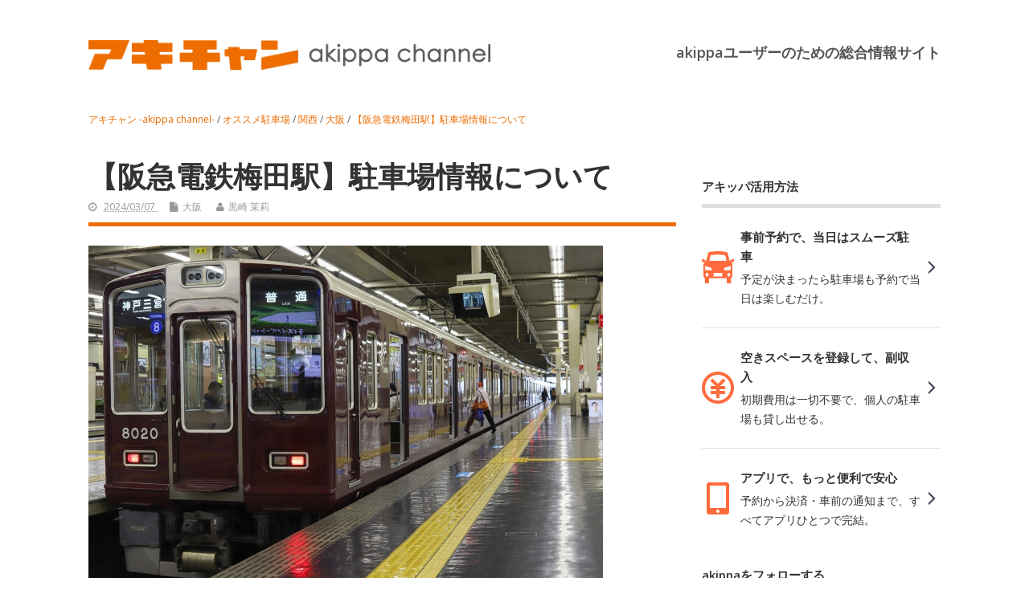

--- FILE ---
content_type: text/html; charset=UTF-8
request_url: https://www.akippa.com/akichan/parking/kansai/osaka/hankyu-umeda
body_size: 19726
content:
<!DOCTYPE html>
<!--[if lt IE 7 ]>	<html lang="ja" class="no-js ie6"> <![endif]-->
<!--[if IE 7 ]>		<html lang="ja" class="no-js ie7"> <![endif]-->
<!--[if IE 8 ]>		<html lang="ja" class="no-js ie8"> <![endif]-->
<!--[if IE 9 ]>		<html lang="ja" class="no-js ie9"> <![endif]-->
<!--[if (gt IE 9)|!(IE)]><!-->
<html lang="ja" class="no-js"> <!--<![endif]-->
<head>
<meta charset="UTF-8" />


<meta name="viewport" content="width=device-width,initial-scale=1,maximum-scale=1,user-scalable=yes">
<meta name="HandheldFriendly" content="true">
<meta name="keyword" content="アキチャン,akichan,アキッパチャンネル,akippachannel,あきちゃん,オウンドメディア,PR,プロモーション,あきっぱ,akippa,アキッパ,駐車場,オーナー,ユーザー," />


<meta name='robots' content='index, follow, max-image-preview:large, max-snippet:-1, max-video-preview:-1' />

<!-- Google Tag Manager for WordPress by gtm4wp.com -->
<script data-cfasync="false" data-pagespeed-no-defer>
	var gtm4wp_datalayer_name = "dataLayer";
	var dataLayer = dataLayer || [];
</script>
<!-- End Google Tag Manager for WordPress by gtm4wp.com -->
	<!-- This site is optimized with the Yoast SEO plugin v23.9 - https://yoast.com/wordpress/plugins/seo/ -->
	<title>【阪急電鉄梅田駅】駐車場情報について | アキチャン -akippa channel-</title>
	<meta name="description" content="阪急電鉄梅田駅の営業時間、アクセスと駐車場の口コミ情報です。駐車場の割引条件など、お得な情報が満載！また、その周辺にある格安で予約可能なオススメ駐車場もご紹介します。" />
	<link rel="canonical" href="https://www.akippa.com/akichan/parking/kansai/osaka/hankyu-umeda" />
	<meta property="og:locale" content="ja_JP" />
	<meta property="og:type" content="article" />
	<meta property="og:title" content="【阪急電鉄梅田駅】駐車場情報について | アキチャン -akippa channel-" />
	<meta property="og:description" content="阪急電鉄梅田駅の営業時間、アクセスと駐車場の口コミ情報です。駐車場の割引条件など、お得な情報が満載！また、その周辺にある格安で予約可能なオススメ駐車場もご紹介します。" />
	<meta property="og:url" content="https://www.akippa.com/akichan/parking/kansai/osaka/hankyu-umeda" />
	<meta property="og:site_name" content="アキチャン -akippa channel-" />
	<meta property="article:published_time" content="2016-10-05T10:36:31+00:00" />
	<meta property="article:modified_time" content="2024-03-07T03:04:34+00:00" />
	<meta property="og:image" content="https://www.akippa.com/akichan/wp-content/uploads/2016/10/329120adf57f63b66f5c1c451a7c0451-1.jpg" />
	<meta property="og:image:width" content="640" />
	<meta property="og:image:height" content="427" />
	<meta property="og:image:type" content="image/jpeg" />
	<meta name="author" content="黒崎 茉莉" />
	<meta name="twitter:card" content="summary_large_image" />
	<meta name="twitter:description" content="阪急電鉄梅田駅の営業時間、アクセスと駐車場の口コミ情報です。駐車場の割引条件など、お得な情報が満載！また、その周辺にある格安で予約可能なオススメ駐車場もご紹介します。" />
	<meta name="twitter:label1" content="執筆者" />
	<meta name="twitter:data1" content="黒崎 茉莉" />
	<script type="application/ld+json" class="yoast-schema-graph">{"@context":"https://schema.org","@graph":[{"@type":"WebPage","@id":"https://www.akippa.com/akichan/parking/kansai/osaka/hankyu-umeda","url":"https://www.akippa.com/akichan/parking/kansai/osaka/hankyu-umeda","name":"【阪急電鉄梅田駅】駐車場情報について | アキチャン -akippa channel-","isPartOf":{"@id":"https://www.akippa.com/akichan/#website"},"primaryImageOfPage":{"@id":"https://www.akippa.com/akichan/parking/kansai/osaka/hankyu-umeda#primaryimage"},"image":{"@id":"https://www.akippa.com/akichan/parking/kansai/osaka/hankyu-umeda#primaryimage"},"thumbnailUrl":"https://www.akippa.com/akichan/wp-content/uploads/2016/10/329120adf57f63b66f5c1c451a7c0451-1.jpg","datePublished":"2016-10-05T10:36:31+00:00","dateModified":"2024-03-07T03:04:34+00:00","author":{"@id":"https://www.akippa.com/akichan/#/schema/person/434bec76d92a8919f164a86ca8c66e2b"},"description":"阪急電鉄梅田駅の営業時間、アクセスと駐車場の口コミ情報です。駐車場の割引条件など、お得な情報が満載！また、その周辺にある格安で予約可能なオススメ駐車場もご紹介します。","breadcrumb":{"@id":"https://www.akippa.com/akichan/parking/kansai/osaka/hankyu-umeda#breadcrumb"},"inLanguage":"ja","potentialAction":[{"@type":"ReadAction","target":["https://www.akippa.com/akichan/parking/kansai/osaka/hankyu-umeda"]}]},{"@type":"ImageObject","inLanguage":"ja","@id":"https://www.akippa.com/akichan/parking/kansai/osaka/hankyu-umeda#primaryimage","url":"https://www.akippa.com/akichan/wp-content/uploads/2016/10/329120adf57f63b66f5c1c451a7c0451-1.jpg","contentUrl":"https://www.akippa.com/akichan/wp-content/uploads/2016/10/329120adf57f63b66f5c1c451a7c0451-1.jpg","width":640,"height":427,"caption":"阪急梅田駅"},{"@type":"BreadcrumbList","@id":"https://www.akippa.com/akichan/parking/kansai/osaka/hankyu-umeda#breadcrumb","itemListElement":[{"@type":"ListItem","position":1,"name":"ホーム","item":"https://www.akippa.com/akichan"},{"@type":"ListItem","position":2,"name":"【阪急電鉄梅田駅】駐車場情報について"}]},{"@type":"WebSite","@id":"https://www.akippa.com/akichan/#website","url":"https://www.akippa.com/akichan/","name":"アキチャン -akippa channel-","description":"akippaオーナー/ユーザーのための総合情報サイト","potentialAction":[{"@type":"SearchAction","target":{"@type":"EntryPoint","urlTemplate":"https://www.akippa.com/akichan/?s={search_term_string}"},"query-input":{"@type":"PropertyValueSpecification","valueRequired":true,"valueName":"search_term_string"}}],"inLanguage":"ja"},{"@type":"Person","@id":"https://www.akippa.com/akichan/#/schema/person/434bec76d92a8919f164a86ca8c66e2b","name":"黒崎 茉莉","image":{"@type":"ImageObject","inLanguage":"ja","@id":"https://www.akippa.com/akichan/#/schema/person/image/","url":"https://secure.gravatar.com/avatar/65c409bea667474b6c9cbe7994b77fc0?s=96&d=mm&r=g","contentUrl":"https://secure.gravatar.com/avatar/65c409bea667474b6c9cbe7994b77fc0?s=96&d=mm&r=g","caption":"黒崎 茉莉"},"url":"https://www.akippa.com/akichan/author/yoshiyama"}]}</script>
	<!-- / Yoast SEO plugin. -->


<link rel='dns-prefetch' href='//static.addtoany.com' />
<link rel='dns-prefetch' href='//fonts.googleapis.com' />
<link rel="alternate" type="application/rss+xml" title="アキチャン -akippa channel- &raquo; フィード" href="https://www.akippa.com/akichan/feed" />
<link rel="alternate" type="application/rss+xml" title="アキチャン -akippa channel- &raquo; コメントフィード" href="https://www.akippa.com/akichan/comments/feed" />
<link rel="alternate" type="application/rss+xml" title="アキチャン -akippa channel- &raquo; 【阪急電鉄梅田駅】駐車場情報について のコメントのフィード" href="https://www.akippa.com/akichan/parking/kansai/osaka/hankyu-umeda/feed" />
<script type="text/javascript">
/* <![CDATA[ */
window._wpemojiSettings = {"baseUrl":"https:\/\/s.w.org\/images\/core\/emoji\/15.0.3\/72x72\/","ext":".png","svgUrl":"https:\/\/s.w.org\/images\/core\/emoji\/15.0.3\/svg\/","svgExt":".svg","source":{"concatemoji":"https:\/\/www.akippa.com\/akichan\/wp-includes\/js\/wp-emoji-release.min.js?ver=6.6.4"}};
/*! This file is auto-generated */
!function(i,n){var o,s,e;function c(e){try{var t={supportTests:e,timestamp:(new Date).valueOf()};sessionStorage.setItem(o,JSON.stringify(t))}catch(e){}}function p(e,t,n){e.clearRect(0,0,e.canvas.width,e.canvas.height),e.fillText(t,0,0);var t=new Uint32Array(e.getImageData(0,0,e.canvas.width,e.canvas.height).data),r=(e.clearRect(0,0,e.canvas.width,e.canvas.height),e.fillText(n,0,0),new Uint32Array(e.getImageData(0,0,e.canvas.width,e.canvas.height).data));return t.every(function(e,t){return e===r[t]})}function u(e,t,n){switch(t){case"flag":return n(e,"\ud83c\udff3\ufe0f\u200d\u26a7\ufe0f","\ud83c\udff3\ufe0f\u200b\u26a7\ufe0f")?!1:!n(e,"\ud83c\uddfa\ud83c\uddf3","\ud83c\uddfa\u200b\ud83c\uddf3")&&!n(e,"\ud83c\udff4\udb40\udc67\udb40\udc62\udb40\udc65\udb40\udc6e\udb40\udc67\udb40\udc7f","\ud83c\udff4\u200b\udb40\udc67\u200b\udb40\udc62\u200b\udb40\udc65\u200b\udb40\udc6e\u200b\udb40\udc67\u200b\udb40\udc7f");case"emoji":return!n(e,"\ud83d\udc26\u200d\u2b1b","\ud83d\udc26\u200b\u2b1b")}return!1}function f(e,t,n){var r="undefined"!=typeof WorkerGlobalScope&&self instanceof WorkerGlobalScope?new OffscreenCanvas(300,150):i.createElement("canvas"),a=r.getContext("2d",{willReadFrequently:!0}),o=(a.textBaseline="top",a.font="600 32px Arial",{});return e.forEach(function(e){o[e]=t(a,e,n)}),o}function t(e){var t=i.createElement("script");t.src=e,t.defer=!0,i.head.appendChild(t)}"undefined"!=typeof Promise&&(o="wpEmojiSettingsSupports",s=["flag","emoji"],n.supports={everything:!0,everythingExceptFlag:!0},e=new Promise(function(e){i.addEventListener("DOMContentLoaded",e,{once:!0})}),new Promise(function(t){var n=function(){try{var e=JSON.parse(sessionStorage.getItem(o));if("object"==typeof e&&"number"==typeof e.timestamp&&(new Date).valueOf()<e.timestamp+604800&&"object"==typeof e.supportTests)return e.supportTests}catch(e){}return null}();if(!n){if("undefined"!=typeof Worker&&"undefined"!=typeof OffscreenCanvas&&"undefined"!=typeof URL&&URL.createObjectURL&&"undefined"!=typeof Blob)try{var e="postMessage("+f.toString()+"("+[JSON.stringify(s),u.toString(),p.toString()].join(",")+"));",r=new Blob([e],{type:"text/javascript"}),a=new Worker(URL.createObjectURL(r),{name:"wpTestEmojiSupports"});return void(a.onmessage=function(e){c(n=e.data),a.terminate(),t(n)})}catch(e){}c(n=f(s,u,p))}t(n)}).then(function(e){for(var t in e)n.supports[t]=e[t],n.supports.everything=n.supports.everything&&n.supports[t],"flag"!==t&&(n.supports.everythingExceptFlag=n.supports.everythingExceptFlag&&n.supports[t]);n.supports.everythingExceptFlag=n.supports.everythingExceptFlag&&!n.supports.flag,n.DOMReady=!1,n.readyCallback=function(){n.DOMReady=!0}}).then(function(){return e}).then(function(){var e;n.supports.everything||(n.readyCallback(),(e=n.source||{}).concatemoji?t(e.concatemoji):e.wpemoji&&e.twemoji&&(t(e.twemoji),t(e.wpemoji)))}))}((window,document),window._wpemojiSettings);
/* ]]> */
</script>
<style id='wp-emoji-styles-inline-css' type='text/css'>

	img.wp-smiley, img.emoji {
		display: inline !important;
		border: none !important;
		box-shadow: none !important;
		height: 1em !important;
		width: 1em !important;
		margin: 0 0.07em !important;
		vertical-align: -0.1em !important;
		background: none !important;
		padding: 0 !important;
	}
</style>
<link rel='stylesheet' id='wp-block-library-css' href='https://www.akippa.com/akichan/wp-includes/css/dist/block-library/style.min.css?ver=6.6.4' type='text/css' media='all' />
<style id='create-block-spot-id-plugin-style-inline-css' type='text/css'>
/*!***************************************************************************************************************************************************************************************************************************************!*\
  !*** css ./node_modules/css-loader/dist/cjs.js??ruleSet[1].rules[4].use[1]!./node_modules/postcss-loader/dist/cjs.js??ruleSet[1].rules[4].use[2]!./node_modules/sass-loader/dist/cjs.js??ruleSet[1].rules[4].use[3]!./src/style.scss ***!
  \***************************************************************************************************************************************************************************************************************************************/
/**
 * The following styles get applied both on the front of your site
 * and in the editor.
 *
 * Replace them with your own styles or remove the file completely.
 */
.wp-block-create-block-spot-id-plugin {
  background-color: #21759b;
  color: #fff;
  padding: 2px;
}

.wp-block-create-block-spot-id-plugin p {
  text-align: right;
}

.custom-spot-block div {
  color: #333;
  font-family: "Open Sans";
  font-size: 18px;
  font-style: normal;
  font-weight: 700;
  line-height: normal;
  border-top: 1px solid #EF6D00;
  border-bottom: 1px solid #EF6D00;
  padding: 18px 0px;
}

/*# sourceMappingURL=style-index.css.map*/
</style>
<link rel='stylesheet' id='my-gutenberg-editor-css-css' href='https://www.akippa.com/akichan/wp-content/themes/akichan/style.css?ver=2.1' type='text/css' media='all' />
<style id='classic-theme-styles-inline-css' type='text/css'>
/*! This file is auto-generated */
.wp-block-button__link{color:#fff;background-color:#32373c;border-radius:9999px;box-shadow:none;text-decoration:none;padding:calc(.667em + 2px) calc(1.333em + 2px);font-size:1.125em}.wp-block-file__button{background:#32373c;color:#fff;text-decoration:none}
</style>
<style id='global-styles-inline-css' type='text/css'>
:root{--wp--preset--aspect-ratio--square: 1;--wp--preset--aspect-ratio--4-3: 4/3;--wp--preset--aspect-ratio--3-4: 3/4;--wp--preset--aspect-ratio--3-2: 3/2;--wp--preset--aspect-ratio--2-3: 2/3;--wp--preset--aspect-ratio--16-9: 16/9;--wp--preset--aspect-ratio--9-16: 9/16;--wp--preset--color--black: #000000;--wp--preset--color--cyan-bluish-gray: #abb8c3;--wp--preset--color--white: #ffffff;--wp--preset--color--pale-pink: #f78da7;--wp--preset--color--vivid-red: #cf2e2e;--wp--preset--color--luminous-vivid-orange: #ff6900;--wp--preset--color--luminous-vivid-amber: #fcb900;--wp--preset--color--light-green-cyan: #7bdcb5;--wp--preset--color--vivid-green-cyan: #00d084;--wp--preset--color--pale-cyan-blue: #8ed1fc;--wp--preset--color--vivid-cyan-blue: #0693e3;--wp--preset--color--vivid-purple: #9b51e0;--wp--preset--gradient--vivid-cyan-blue-to-vivid-purple: linear-gradient(135deg,rgba(6,147,227,1) 0%,rgb(155,81,224) 100%);--wp--preset--gradient--light-green-cyan-to-vivid-green-cyan: linear-gradient(135deg,rgb(122,220,180) 0%,rgb(0,208,130) 100%);--wp--preset--gradient--luminous-vivid-amber-to-luminous-vivid-orange: linear-gradient(135deg,rgba(252,185,0,1) 0%,rgba(255,105,0,1) 100%);--wp--preset--gradient--luminous-vivid-orange-to-vivid-red: linear-gradient(135deg,rgba(255,105,0,1) 0%,rgb(207,46,46) 100%);--wp--preset--gradient--very-light-gray-to-cyan-bluish-gray: linear-gradient(135deg,rgb(238,238,238) 0%,rgb(169,184,195) 100%);--wp--preset--gradient--cool-to-warm-spectrum: linear-gradient(135deg,rgb(74,234,220) 0%,rgb(151,120,209) 20%,rgb(207,42,186) 40%,rgb(238,44,130) 60%,rgb(251,105,98) 80%,rgb(254,248,76) 100%);--wp--preset--gradient--blush-light-purple: linear-gradient(135deg,rgb(255,206,236) 0%,rgb(152,150,240) 100%);--wp--preset--gradient--blush-bordeaux: linear-gradient(135deg,rgb(254,205,165) 0%,rgb(254,45,45) 50%,rgb(107,0,62) 100%);--wp--preset--gradient--luminous-dusk: linear-gradient(135deg,rgb(255,203,112) 0%,rgb(199,81,192) 50%,rgb(65,88,208) 100%);--wp--preset--gradient--pale-ocean: linear-gradient(135deg,rgb(255,245,203) 0%,rgb(182,227,212) 50%,rgb(51,167,181) 100%);--wp--preset--gradient--electric-grass: linear-gradient(135deg,rgb(202,248,128) 0%,rgb(113,206,126) 100%);--wp--preset--gradient--midnight: linear-gradient(135deg,rgb(2,3,129) 0%,rgb(40,116,252) 100%);--wp--preset--font-size--small: 13px;--wp--preset--font-size--medium: 20px;--wp--preset--font-size--large: 36px;--wp--preset--font-size--x-large: 42px;--wp--preset--spacing--20: 0.44rem;--wp--preset--spacing--30: 0.67rem;--wp--preset--spacing--40: 1rem;--wp--preset--spacing--50: 1.5rem;--wp--preset--spacing--60: 2.25rem;--wp--preset--spacing--70: 3.38rem;--wp--preset--spacing--80: 5.06rem;--wp--preset--shadow--natural: 6px 6px 9px rgba(0, 0, 0, 0.2);--wp--preset--shadow--deep: 12px 12px 50px rgba(0, 0, 0, 0.4);--wp--preset--shadow--sharp: 6px 6px 0px rgba(0, 0, 0, 0.2);--wp--preset--shadow--outlined: 6px 6px 0px -3px rgba(255, 255, 255, 1), 6px 6px rgba(0, 0, 0, 1);--wp--preset--shadow--crisp: 6px 6px 0px rgba(0, 0, 0, 1);}:where(.is-layout-flex){gap: 0.5em;}:where(.is-layout-grid){gap: 0.5em;}body .is-layout-flex{display: flex;}.is-layout-flex{flex-wrap: wrap;align-items: center;}.is-layout-flex > :is(*, div){margin: 0;}body .is-layout-grid{display: grid;}.is-layout-grid > :is(*, div){margin: 0;}:where(.wp-block-columns.is-layout-flex){gap: 2em;}:where(.wp-block-columns.is-layout-grid){gap: 2em;}:where(.wp-block-post-template.is-layout-flex){gap: 1.25em;}:where(.wp-block-post-template.is-layout-grid){gap: 1.25em;}.has-black-color{color: var(--wp--preset--color--black) !important;}.has-cyan-bluish-gray-color{color: var(--wp--preset--color--cyan-bluish-gray) !important;}.has-white-color{color: var(--wp--preset--color--white) !important;}.has-pale-pink-color{color: var(--wp--preset--color--pale-pink) !important;}.has-vivid-red-color{color: var(--wp--preset--color--vivid-red) !important;}.has-luminous-vivid-orange-color{color: var(--wp--preset--color--luminous-vivid-orange) !important;}.has-luminous-vivid-amber-color{color: var(--wp--preset--color--luminous-vivid-amber) !important;}.has-light-green-cyan-color{color: var(--wp--preset--color--light-green-cyan) !important;}.has-vivid-green-cyan-color{color: var(--wp--preset--color--vivid-green-cyan) !important;}.has-pale-cyan-blue-color{color: var(--wp--preset--color--pale-cyan-blue) !important;}.has-vivid-cyan-blue-color{color: var(--wp--preset--color--vivid-cyan-blue) !important;}.has-vivid-purple-color{color: var(--wp--preset--color--vivid-purple) !important;}.has-black-background-color{background-color: var(--wp--preset--color--black) !important;}.has-cyan-bluish-gray-background-color{background-color: var(--wp--preset--color--cyan-bluish-gray) !important;}.has-white-background-color{background-color: var(--wp--preset--color--white) !important;}.has-pale-pink-background-color{background-color: var(--wp--preset--color--pale-pink) !important;}.has-vivid-red-background-color{background-color: var(--wp--preset--color--vivid-red) !important;}.has-luminous-vivid-orange-background-color{background-color: var(--wp--preset--color--luminous-vivid-orange) !important;}.has-luminous-vivid-amber-background-color{background-color: var(--wp--preset--color--luminous-vivid-amber) !important;}.has-light-green-cyan-background-color{background-color: var(--wp--preset--color--light-green-cyan) !important;}.has-vivid-green-cyan-background-color{background-color: var(--wp--preset--color--vivid-green-cyan) !important;}.has-pale-cyan-blue-background-color{background-color: var(--wp--preset--color--pale-cyan-blue) !important;}.has-vivid-cyan-blue-background-color{background-color: var(--wp--preset--color--vivid-cyan-blue) !important;}.has-vivid-purple-background-color{background-color: var(--wp--preset--color--vivid-purple) !important;}.has-black-border-color{border-color: var(--wp--preset--color--black) !important;}.has-cyan-bluish-gray-border-color{border-color: var(--wp--preset--color--cyan-bluish-gray) !important;}.has-white-border-color{border-color: var(--wp--preset--color--white) !important;}.has-pale-pink-border-color{border-color: var(--wp--preset--color--pale-pink) !important;}.has-vivid-red-border-color{border-color: var(--wp--preset--color--vivid-red) !important;}.has-luminous-vivid-orange-border-color{border-color: var(--wp--preset--color--luminous-vivid-orange) !important;}.has-luminous-vivid-amber-border-color{border-color: var(--wp--preset--color--luminous-vivid-amber) !important;}.has-light-green-cyan-border-color{border-color: var(--wp--preset--color--light-green-cyan) !important;}.has-vivid-green-cyan-border-color{border-color: var(--wp--preset--color--vivid-green-cyan) !important;}.has-pale-cyan-blue-border-color{border-color: var(--wp--preset--color--pale-cyan-blue) !important;}.has-vivid-cyan-blue-border-color{border-color: var(--wp--preset--color--vivid-cyan-blue) !important;}.has-vivid-purple-border-color{border-color: var(--wp--preset--color--vivid-purple) !important;}.has-vivid-cyan-blue-to-vivid-purple-gradient-background{background: var(--wp--preset--gradient--vivid-cyan-blue-to-vivid-purple) !important;}.has-light-green-cyan-to-vivid-green-cyan-gradient-background{background: var(--wp--preset--gradient--light-green-cyan-to-vivid-green-cyan) !important;}.has-luminous-vivid-amber-to-luminous-vivid-orange-gradient-background{background: var(--wp--preset--gradient--luminous-vivid-amber-to-luminous-vivid-orange) !important;}.has-luminous-vivid-orange-to-vivid-red-gradient-background{background: var(--wp--preset--gradient--luminous-vivid-orange-to-vivid-red) !important;}.has-very-light-gray-to-cyan-bluish-gray-gradient-background{background: var(--wp--preset--gradient--very-light-gray-to-cyan-bluish-gray) !important;}.has-cool-to-warm-spectrum-gradient-background{background: var(--wp--preset--gradient--cool-to-warm-spectrum) !important;}.has-blush-light-purple-gradient-background{background: var(--wp--preset--gradient--blush-light-purple) !important;}.has-blush-bordeaux-gradient-background{background: var(--wp--preset--gradient--blush-bordeaux) !important;}.has-luminous-dusk-gradient-background{background: var(--wp--preset--gradient--luminous-dusk) !important;}.has-pale-ocean-gradient-background{background: var(--wp--preset--gradient--pale-ocean) !important;}.has-electric-grass-gradient-background{background: var(--wp--preset--gradient--electric-grass) !important;}.has-midnight-gradient-background{background: var(--wp--preset--gradient--midnight) !important;}.has-small-font-size{font-size: var(--wp--preset--font-size--small) !important;}.has-medium-font-size{font-size: var(--wp--preset--font-size--medium) !important;}.has-large-font-size{font-size: var(--wp--preset--font-size--large) !important;}.has-x-large-font-size{font-size: var(--wp--preset--font-size--x-large) !important;}
:where(.wp-block-post-template.is-layout-flex){gap: 1.25em;}:where(.wp-block-post-template.is-layout-grid){gap: 1.25em;}
:where(.wp-block-columns.is-layout-flex){gap: 2em;}:where(.wp-block-columns.is-layout-grid){gap: 2em;}
:root :where(.wp-block-pullquote){font-size: 1.5em;line-height: 1.6;}
</style>
<link rel='stylesheet' id='jquery-smooth-scroll-css' href='https://www.akippa.com/akichan/wp-content/plugins/jquery-smooth-scroll/css/style.css?ver=6.6.4' type='text/css' media='all' />
<link rel='stylesheet' id='default_gwf-css' href='//fonts.googleapis.com/css?family=Open+Sans%3A400%2C400italic%2C600%2C600italic%2C700%2C700italic%2C300%2C300italic&#038;ver=6.6.4' type='text/css' media='all' />
<link rel='stylesheet' id='superfish-css' href='https://www.akippa.com/akichan/wp-content/themes/akichan/lib/scripts/superfish-menu/css/superfish.css?ver=2.1' type='text/css' media='all' />
<link rel='stylesheet' id='tabber-css' href='https://www.akippa.com/akichan/wp-content/themes/akichan/lib/scripts/tabber/tabber.css?ver=2.1' type='text/css' media='all' />
<link rel='stylesheet' id='font-awesome-cdn-css' href='https://www.akippa.com/akichan/wp-content/themes/akichan/lib/scripts/font-awesome/css/font-awesome.css?ver=2.1' type='text/css' media='all' />
<link rel='stylesheet' id='addtoany-css' href='https://www.akippa.com/akichan/wp-content/plugins/add-to-any/addtoany.min.css?ver=1.16' type='text/css' media='all' />
<script type="text/javascript" id="addtoany-core-js-before">
/* <![CDATA[ */
window.a2a_config=window.a2a_config||{};a2a_config.callbacks=[];a2a_config.overlays=[];a2a_config.templates={};a2a_localize = {
	Share: "共有",
	Save: "ブックマーク",
	Subscribe: "購読",
	Email: "メール",
	Bookmark: "ブックマーク",
	ShowAll: "すべて表示する",
	ShowLess: "小さく表示する",
	FindServices: "サービスを探す",
	FindAnyServiceToAddTo: "追加するサービスを今すぐ探す",
	PoweredBy: "Powered by",
	ShareViaEmail: "メールでシェアする",
	SubscribeViaEmail: "メールで購読する",
	BookmarkInYourBrowser: "ブラウザにブックマーク",
	BookmarkInstructions: "このページをブックマークするには、 Ctrl+D または \u2318+D を押下。",
	AddToYourFavorites: "お気に入りに追加",
	SendFromWebOrProgram: "任意のメールアドレスまたはメールプログラムから送信",
	EmailProgram: "メールプログラム",
	More: "詳細&#8230;",
	ThanksForSharing: "共有ありがとうございます !",
	ThanksForFollowing: "フォローありがとうございます !"
};
/* ]]> */
</script>
<script type="text/javascript" defer src="https://static.addtoany.com/menu/page.js" id="addtoany-core-js"></script>
<script type="text/javascript" src="https://www.akippa.com/akichan/wp-includes/js/jquery/jquery.min.js?ver=3.7.1" id="jquery-core-js"></script>
<script type="text/javascript" src="https://www.akippa.com/akichan/wp-includes/js/jquery/jquery-migrate.min.js?ver=3.4.1" id="jquery-migrate-js"></script>
<script type="text/javascript" defer src="https://www.akippa.com/akichan/wp-content/plugins/add-to-any/addtoany.min.js?ver=1.1" id="addtoany-jquery-js"></script>
<link rel="https://api.w.org/" href="https://www.akippa.com/akichan/wp-json/" /><link rel="alternate" title="JSON" type="application/json" href="https://www.akippa.com/akichan/wp-json/wp/v2/posts/1653" /><link rel="EditURI" type="application/rsd+xml" title="RSD" href="https://www.akippa.com/akichan/xmlrpc.php?rsd" />
<meta name="generator" content="WordPress 6.6.4" />
<link rel='shortlink' href='https://www.akippa.com/akichan/?p=1653' />
<link rel="alternate" title="oEmbed (JSON)" type="application/json+oembed" href="https://www.akippa.com/akichan/wp-json/oembed/1.0/embed?url=https%3A%2F%2Fwww.akippa.com%2Fakichan%2Fparking%2Fkansai%2Fosaka%2Fhankyu-umeda" />
<link rel="alternate" title="oEmbed (XML)" type="text/xml+oembed" href="https://www.akippa.com/akichan/wp-json/oembed/1.0/embed?url=https%3A%2F%2Fwww.akippa.com%2Fakichan%2Fparking%2Fkansai%2Fosaka%2Fhankyu-umeda&#038;format=xml" />

<!-- Google Tag Manager for WordPress by gtm4wp.com -->
<!-- GTM Container placement set to footer -->
<script data-cfasync="false" data-pagespeed-no-defer>
	var dataLayer_content = {"pagePostType":"post","pagePostType2":"single-post","pageCategory":["osaka"]};
	dataLayer.push( dataLayer_content );
</script>
<script data-cfasync="false" data-pagespeed-no-defer>
(function(w,d,s,l,i){w[l]=w[l]||[];w[l].push({'gtm.start':
new Date().getTime(),event:'gtm.js'});var f=d.getElementsByTagName(s)[0],
j=d.createElement(s),dl=l!='dataLayer'?'&l='+l:'';j.async=true;j.src=
'//www.googletagmanager.com/gtm.js?id='+i+dl;f.parentNode.insertBefore(j,f);
})(window,document,'script','dataLayer','GTM-WT53KV');
</script>
<!-- End Google Tag Manager for WordPress by gtm4wp.com --><style type="text/css" media="all">
</style>
<style type="text/css" media="all">
</style>
<link rel="icon" href="https://www.akippa.com/akichan/wp-content/uploads/2025/01/cropped-favicon_akichan.png" type="images/x-icon" /><style type="text/css">.recentcomments a{display:inline !important;padding:0 !important;margin:0 !important;}</style><noscript><style>.lazyload[data-src]{display:none !important;}</style></noscript><style>.lazyload{background-image:none !important;}.lazyload:before{background-image:none !important;}</style><link rel="icon" href="https://www.akippa.com/akichan/wp-content/uploads/2025/01/cropped-favicon_akichan-32x32.png" sizes="32x32" />
<link rel="icon" href="https://www.akippa.com/akichan/wp-content/uploads/2025/01/cropped-favicon_akichan-192x192.png" sizes="192x192" />
<link rel="apple-touch-icon" href="https://www.akippa.com/akichan/wp-content/uploads/2025/01/cropped-favicon_akichan-180x180.png" />
<meta name="msapplication-TileImage" content="https://www.akippa.com/akichan/wp-content/uploads/2025/01/cropped-favicon_akichan-270x270.png" />
<style type="text/css" media="all">
body {font-family: 'Open Sans', sans-serif;font-weight: 400;}
#siteinfo div,h1,h2,h3,h4,h5,h6,.header-title,#main-navigation, #featured #featured-title, #cf .tinput, #wp-calendar caption,.flex-caption h1,#portfolio-filter li,.nivo-caption a.read-more,.form-submit #submit,.fbottom,ol.commentlist li div.comment-post-meta, .home-post span.post-category a,ul.tabbernav li a {font-family: 'Open Sans', sans-serif;font-weight:600;}
#main-navigation, .sf-menu li a {font-family: 'Open Sans', sans-serif;font-weight: 600;}
img.home-feat-rss {display:none;}#custom #siteinfo a {color: # !important;text-decoration: none;}
#custom #siteinfo p#site-description {color: # !important;text-decoration: none;}
#post-entry div.post-thumb.size-thumbnail {float:left;width:150px;}
#post-entry article .post-right {margin:0 0 0 170px;}
</style>
<link rel="shortcut icon" href="https://www.akippa.com/akichan/wp-content/uploads/2018/04/akippa_logomark.png">
<link rel="icon" sizes="192x192" href="https://s3-ap-northeast-1.amazonaws.com/akippa-res/front/images/akippa_icon_chrome.png">
<link rel="apple-touch-icon" sizes="180x180" href="https://s3-ap-northeast-1.amazonaws.com/akippa-res/front/images/akippa_icon_ios.png">
<meta name="author" content="黒崎 茉莉">
</head>

<body class="post-template-default single single-post postid-1653 single-format-standard chrome" id="custom">
    
<script>
  (function(i,s,o,g,r,a,m){i['GoogleAnalyticsObject']=r;i[r]=i[r]||function(){
  (i[r].q=i[r].q||[]).push(arguments)},i[r].l=1*new Date();a=s.createElement(o),
  m=s.getElementsByTagName(o)[0];a.async=1;a.src=g;m.parentNode.insertBefore(a,m)
  })(window,document,'script','https://www.google-analytics.com/analytics.js','ga');

  ga('create', 'UA-50246637-5', 'auto');
  ga('send', 'pageview');

</script>

<div class="sp_view">
    <div class="sp_menu_bg"></div>    
    <div class="sp_menu">
        <div class="sp_menu_header">
            <div class="sp_menu_title">
                メニュー
            </div>
            <div id="sp_menu_close">
                <img src="[data-uri]" data-src="https://www.akippa.com/akichan/wp-content/uploads/2016/08/ic_close.png" decoding="async" class="lazyload" data-eio-rwidth="50" data-eio-rheight="50"><noscript><img src="https://www.akippa.com/akichan/wp-content/uploads/2016/08/ic_close.png" data-eio="l"></noscript>
            </div>
        </div>
        <div class="sp_menu_subtitle">
            カテゴリ一覧
        </div>
        <nav class="" id="">
        <ul class="">	<li class="cat-item cat-item-4"><a href="https://www.akippa.com/akichan/category/user">akippaで「かりる」</a>
<ul class='children'>
	<li class="cat-item cat-item-8"><a href="https://www.akippa.com/akichan/category/user/service-news">新機能・キャンペーン情報</a>
</li>
	<li class="cat-item cat-item-5"><a href="https://www.akippa.com/akichan/category/user/users-voice">akippa利用者の声</a>
</li>
	<li class="cat-item cat-item-7"><a href="https://www.akippa.com/akichan/category/user/service-howto">akippaの使い方</a>
</li>
	<li class="cat-item cat-item-47"><a href="https://www.akippa.com/akichan/category/user/exparking">akippa増台情報</a>
</li>
</ul>
</li>
	<li class="cat-item cat-item-2"><a href="https://www.akippa.com/akichan/category/owner">akippaで「かす」</a>
<ul class='children'>
	<li class="cat-item cat-item-9"><a href="https://www.akippa.com/akichan/category/owner/owners-howto">オーナー向けHOWTO</a>
</li>
</ul>
</li>
	<li class="cat-item cat-item-6"><a href="https://www.akippa.com/akichan/category/parking">オススメ駐車場</a>
<ul class='children'>
	<li class="cat-item cat-item-13"><a href="https://www.akippa.com/akichan/category/parking/kanto">関東</a>
	<ul class='children'>
	<li class="cat-item cat-item-53"><a href="https://www.akippa.com/akichan/category/parking/kanto/ibaraki">茨城</a>
</li>
	<li class="cat-item cat-item-46"><a href="https://www.akippa.com/akichan/category/parking/kanto/tochigi">栃木</a>
</li>
	<li class="cat-item cat-item-49"><a href="https://www.akippa.com/akichan/category/parking/kanto/gunma">群馬</a>
</li>
	<li class="cat-item cat-item-20"><a href="https://www.akippa.com/akichan/category/parking/kanto/tokyo">東京</a>
</li>
	<li class="cat-item cat-item-23"><a href="https://www.akippa.com/akichan/category/parking/kanto/saitama">埼玉</a>
</li>
	<li class="cat-item cat-item-27"><a href="https://www.akippa.com/akichan/category/parking/kanto/kanagawa">神奈川</a>
</li>
	<li class="cat-item cat-item-29"><a href="https://www.akippa.com/akichan/category/parking/kanto/chiba">千葉</a>
</li>
	</ul>
</li>
	<li class="cat-item cat-item-14"><a href="https://www.akippa.com/akichan/category/parking/kansai">関西</a>
	<ul class='children'>
	<li class="cat-item cat-item-51"><a href="https://www.akippa.com/akichan/category/parking/kansai/shiga">滋賀</a>
</li>
	<li class="cat-item cat-item-17"><a href="https://www.akippa.com/akichan/category/parking/kansai/kyoto">京都</a>
</li>
	<li class="cat-item cat-item-16"><a href="https://www.akippa.com/akichan/category/parking/kansai/osaka">大阪</a>
</li>
	<li class="cat-item cat-item-21"><a href="https://www.akippa.com/akichan/category/parking/kansai/hyogo">兵庫</a>
</li>
	<li class="cat-item cat-item-32"><a href="https://www.akippa.com/akichan/category/parking/kansai/nara">奈良</a>
</li>
	</ul>
</li>
	<li class="cat-item cat-item-15"><a href="https://www.akippa.com/akichan/category/parking/other">その他</a>
	<ul class='children'>
	<li class="cat-item cat-item-36"><a href="https://www.akippa.com/akichan/category/parking/other/aichi">愛知</a>
</li>
	<li class="cat-item cat-item-37"><a href="https://www.akippa.com/akichan/category/parking/other/okayama">岡山</a>
</li>
	<li class="cat-item cat-item-38"><a href="https://www.akippa.com/akichan/category/parking/other/yamanashi">山梨</a>
</li>
	<li class="cat-item cat-item-39"><a href="https://www.akippa.com/akichan/category/parking/other/toyama">富山</a>
</li>
	<li class="cat-item cat-item-40"><a href="https://www.akippa.com/akichan/category/parking/other/niigata">新潟</a>
</li>
	<li class="cat-item cat-item-41"><a href="https://www.akippa.com/akichan/category/parking/other/shizuoka">静岡</a>
</li>
	<li class="cat-item cat-item-42"><a href="https://www.akippa.com/akichan/category/parking/other/nagano">長野</a>
</li>
	<li class="cat-item cat-item-43"><a href="https://www.akippa.com/akichan/category/parking/other/ehime">愛媛</a>
</li>
	<li class="cat-item cat-item-44"><a href="https://www.akippa.com/akichan/category/parking/other/kumamoto">熊本</a>
</li>
	<li class="cat-item cat-item-45"><a href="https://www.akippa.com/akichan/category/parking/other/saga">佐賀</a>
</li>
	<li class="cat-item cat-item-50"><a href="https://www.akippa.com/akichan/category/parking/other/shimane">島根</a>
</li>
	<li class="cat-item cat-item-35"><a href="https://www.akippa.com/akichan/category/parking/other/kagoshima">鹿児島</a>
</li>
	<li class="cat-item cat-item-60"><a href="https://www.akippa.com/akichan/category/parking/other/fukui">福井</a>
</li>
	<li class="cat-item cat-item-65"><a href="https://www.akippa.com/akichan/category/parking/other/yamaguchi">山口</a>
</li>
	<li class="cat-item cat-item-68"><a href="https://www.akippa.com/akichan/category/parking/other/miyazaki">宮崎</a>
</li>
	<li class="cat-item cat-item-22"><a href="https://www.akippa.com/akichan/category/parking/other/hiroshima">広島</a>
</li>
	<li class="cat-item cat-item-24"><a href="https://www.akippa.com/akichan/category/parking/other/nagoya">名古屋</a>
</li>
	<li class="cat-item cat-item-25"><a href="https://www.akippa.com/akichan/category/parking/other/hokkaidou">北海道</a>
</li>
	<li class="cat-item cat-item-26"><a href="https://www.akippa.com/akichan/category/parking/other/fukuoka">福岡</a>
</li>
	<li class="cat-item cat-item-28"><a href="https://www.akippa.com/akichan/category/parking/other/miyagi">宮城</a>
</li>
	<li class="cat-item cat-item-30"><a href="https://www.akippa.com/akichan/category/parking/other/okinawa">沖縄</a>
</li>
	<li class="cat-item cat-item-31"><a href="https://www.akippa.com/akichan/category/parking/other/ishikawa">石川</a>
</li>
	<li class="cat-item cat-item-33"><a href="https://www.akippa.com/akichan/category/parking/other/mie">三重</a>
</li>
	<li class="cat-item cat-item-34"><a href="https://www.akippa.com/akichan/category/parking/other/gifu">岐阜</a>
</li>
	</ul>
</li>
</ul>
</li>
	<li class="cat-item cat-item-10"><a href="https://www.akippa.com/akichan/category/media-company">メディア情報</a>
</li>
	<li class="cat-item cat-item-12"><a href="https://www.akippa.com/akichan/category/pickup">PICKUP</a>
</li>
</ul>                </nav>
        <div class="sp_menu_subtitle_andtop">
            その他メニュー
        </div>
        <div class="sp_other_menu">
            <ul>
                <li>
                    <a href="https://www.akippa.com" target="_blank">akippaサービスサイト</a>
                </li>
                <li>
                    <a href="http://akippa.co.jp" target="_blank">運営会社</a>
                </li>
                <li>
                    <a href="https://www.akippa.com/about/rule/" target="_blank">利用規約</a>
                </li>
                <li>
                    <a href="http://akippa.co.jp/policy/" target="_blank">プライバシーポリシー</a>
                </li>
                <li>
                    <a href="https://www.akippa.com/index/inquiry" target="_blank">お問い合わせ</a>
                </li>
            </ul>
        </div>
    </div>
</div>
<script>
    jQuery(document).ready(function($){
        $('#sp_menu_trigger').click(function(){
            $('.sp_menu_bg').fadeIn('fast');
            $('.sp_menu').addClass('sp_menu_show');
        });
        $('#sp_menu_close,.sp_menu_bg').click(function(){
            $('.sp_menu_bg').fadeOut('fast');
            $('.sp_menu').removeClass('sp_menu_show');
        });
    });
</script>

<div class="product-with-desc secbody">

<div id="wrapper">

<div id="wrapper-main">

<div id="bodywrap" class="innerwrap">

<div id="bodycontent">

<div id="container">


<!-- HEADER START -->
<header class="iegradient _head" id="header">
<div class="header-inner">
<div class="innerwrap">
<div id="siteinfo">
<img src="[data-uri]" alt="アキチャン -akippa channel-" data-src="https://www.akippa.com/akichan/wp-content/uploads/2019/01/logo.png" decoding="async" class="lazyload" data-eio-rwidth="1092" data-eio-rheight="80" /><noscript><img src="https://www.akippa.com/akichan/wp-content/uploads/2019/01/logo.png" alt="アキチャン -akippa channel-" data-eio="l" /></noscript>
<span class="header-seo-span">
<div ><a href="https://www.akippa.com/akichan/" title="アキチャン -akippa channel-" rel="home">アキチャン -akippa channel-</a></div ><p id="site-description">akippaオーナー/ユーザーのための総合情報サイト</p>
</span>
</div>
<div id="site_concept">
    <h2>akippaユーザーのための総合情報サイト</h2>
</div>
<!-- SITEINFO END -->
<div class="sp_view">
    <div class="header_menu">
        <img src="[data-uri]" id="sp_menu_trigger" data-src="/akichan/wp-content/uploads/2016/08/icon_menu.png" decoding="async" class="lazyload" data-eio-rwidth="80" data-eio-rheight="80"><noscript><img src="/akichan/wp-content/uploads/2016/08/icon_menu.png" id="sp_menu_trigger" data-eio="l"></noscript>
    </div>
</div>
</div>
</div>
</header>
<div class="breadcrumbs" itemscope itemtype="http://schema.org/BreadcrumbList">
    <span itemprop="itemListElement" itemscope itemtype="http://schema.org/ListItem"><a title="アキチャン -akippa channel-へ移動" href="https://www.akippa.com/akichan" class="home" itemprop="item"><span itemprop="name">アキチャン -akippa channel-</span></a><meta itemprop="position" content="1"></span>&nbsp;/&nbsp;<span itemprop="itemListElement" itemscope itemtype="http://schema.org/ListItem"><a title="オススメ駐車場のカテゴリーアーカイブへ移動" href="https://www.akippa.com/akichan/category/parking" class="taxonomy category" itemprop="item"><span itemprop="name">オススメ駐車場</span></a><meta itemprop="position" content="2"></span>&nbsp;/&nbsp;<span itemprop="itemListElement" itemscope itemtype="http://schema.org/ListItem"><a title="関西のカテゴリーアーカイブへ移動" href="https://www.akippa.com/akichan/category/parking/kansai" class="taxonomy category" itemprop="item"><span itemprop="name">関西</span></a><meta itemprop="position" content="3"></span>&nbsp;/&nbsp;<span itemprop="itemListElement" itemscope itemtype="http://schema.org/ListItem"><a title="大阪のカテゴリーアーカイブへ移動" href="https://www.akippa.com/akichan/category/parking/kansai/osaka" class="taxonomy category" itemprop="item"><span itemprop="name">大阪</span></a><meta itemprop="position" content="4"></span>&nbsp;/&nbsp;<span itemprop="itemListElement" itemscope itemtype="http://schema.org/ListItem"><a title="【阪急電鉄梅田駅】駐車場情報についてへ移動" href="https://www.akippa.com/akichan/parking/kansai/osaka/hankyu-umeda" class="post post-post current-item" itemprop="item"><span property="name" itemprop="name">【阪急電鉄梅田駅】駐車場情報について</span></a><meta itemprop="position" content="5"></span></div>
<!-- HEADER END -->
<div class="container-wrap">

<!-- NAVIGATION START -->
<nav class="main-nav iegradient" id="main-navigation">
<ul class="sf-menu">	<li class="cat-item cat-item-4"><a href="https://www.akippa.com/akichan/category/user">akippaで「かりる」</a>
<ul class='children'>
	<li class="cat-item cat-item-8"><a href="https://www.akippa.com/akichan/category/user/service-news">新機能・キャンペーン情報</a>
</li>
	<li class="cat-item cat-item-5"><a href="https://www.akippa.com/akichan/category/user/users-voice">akippa利用者の声</a>
</li>
	<li class="cat-item cat-item-7"><a href="https://www.akippa.com/akichan/category/user/service-howto">akippaの使い方</a>
</li>
	<li class="cat-item cat-item-47"><a href="https://www.akippa.com/akichan/category/user/exparking">akippa増台情報</a>
</li>
</ul>
</li>
	<li class="cat-item cat-item-2"><a href="https://www.akippa.com/akichan/category/owner">akippaで「かす」</a>
<ul class='children'>
	<li class="cat-item cat-item-9"><a href="https://www.akippa.com/akichan/category/owner/owners-howto">オーナー向けHOWTO</a>
</li>
</ul>
</li>
	<li class="cat-item cat-item-6"><a href="https://www.akippa.com/akichan/category/parking">オススメ駐車場</a>
<ul class='children'>
	<li class="cat-item cat-item-13"><a href="https://www.akippa.com/akichan/category/parking/kanto">関東</a>
	<ul class='children'>
	<li class="cat-item cat-item-53"><a href="https://www.akippa.com/akichan/category/parking/kanto/ibaraki">茨城</a>
</li>
	<li class="cat-item cat-item-46"><a href="https://www.akippa.com/akichan/category/parking/kanto/tochigi">栃木</a>
</li>
	<li class="cat-item cat-item-49"><a href="https://www.akippa.com/akichan/category/parking/kanto/gunma">群馬</a>
</li>
	<li class="cat-item cat-item-20"><a href="https://www.akippa.com/akichan/category/parking/kanto/tokyo">東京</a>
</li>
	<li class="cat-item cat-item-23"><a href="https://www.akippa.com/akichan/category/parking/kanto/saitama">埼玉</a>
</li>
	<li class="cat-item cat-item-27"><a href="https://www.akippa.com/akichan/category/parking/kanto/kanagawa">神奈川</a>
</li>
	<li class="cat-item cat-item-29"><a href="https://www.akippa.com/akichan/category/parking/kanto/chiba">千葉</a>
</li>
	</ul>
</li>
	<li class="cat-item cat-item-14"><a href="https://www.akippa.com/akichan/category/parking/kansai">関西</a>
	<ul class='children'>
	<li class="cat-item cat-item-51"><a href="https://www.akippa.com/akichan/category/parking/kansai/shiga">滋賀</a>
</li>
	<li class="cat-item cat-item-17"><a href="https://www.akippa.com/akichan/category/parking/kansai/kyoto">京都</a>
</li>
	<li class="cat-item cat-item-16"><a href="https://www.akippa.com/akichan/category/parking/kansai/osaka">大阪</a>
</li>
	<li class="cat-item cat-item-21"><a href="https://www.akippa.com/akichan/category/parking/kansai/hyogo">兵庫</a>
</li>
	<li class="cat-item cat-item-32"><a href="https://www.akippa.com/akichan/category/parking/kansai/nara">奈良</a>
</li>
	</ul>
</li>
	<li class="cat-item cat-item-15"><a href="https://www.akippa.com/akichan/category/parking/other">その他</a>
	<ul class='children'>
	<li class="cat-item cat-item-36"><a href="https://www.akippa.com/akichan/category/parking/other/aichi">愛知</a>
</li>
	<li class="cat-item cat-item-37"><a href="https://www.akippa.com/akichan/category/parking/other/okayama">岡山</a>
</li>
	<li class="cat-item cat-item-38"><a href="https://www.akippa.com/akichan/category/parking/other/yamanashi">山梨</a>
</li>
	<li class="cat-item cat-item-39"><a href="https://www.akippa.com/akichan/category/parking/other/toyama">富山</a>
</li>
	<li class="cat-item cat-item-40"><a href="https://www.akippa.com/akichan/category/parking/other/niigata">新潟</a>
</li>
	<li class="cat-item cat-item-41"><a href="https://www.akippa.com/akichan/category/parking/other/shizuoka">静岡</a>
</li>
	<li class="cat-item cat-item-42"><a href="https://www.akippa.com/akichan/category/parking/other/nagano">長野</a>
</li>
	<li class="cat-item cat-item-43"><a href="https://www.akippa.com/akichan/category/parking/other/ehime">愛媛</a>
</li>
	<li class="cat-item cat-item-44"><a href="https://www.akippa.com/akichan/category/parking/other/kumamoto">熊本</a>
</li>
	<li class="cat-item cat-item-45"><a href="https://www.akippa.com/akichan/category/parking/other/saga">佐賀</a>
</li>
	<li class="cat-item cat-item-50"><a href="https://www.akippa.com/akichan/category/parking/other/shimane">島根</a>
</li>
	<li class="cat-item cat-item-35"><a href="https://www.akippa.com/akichan/category/parking/other/kagoshima">鹿児島</a>
</li>
	<li class="cat-item cat-item-60"><a href="https://www.akippa.com/akichan/category/parking/other/fukui">福井</a>
</li>
	<li class="cat-item cat-item-65"><a href="https://www.akippa.com/akichan/category/parking/other/yamaguchi">山口</a>
</li>
	<li class="cat-item cat-item-68"><a href="https://www.akippa.com/akichan/category/parking/other/miyazaki">宮崎</a>
</li>
	<li class="cat-item cat-item-22"><a href="https://www.akippa.com/akichan/category/parking/other/hiroshima">広島</a>
</li>
	<li class="cat-item cat-item-24"><a href="https://www.akippa.com/akichan/category/parking/other/nagoya">名古屋</a>
</li>
	<li class="cat-item cat-item-25"><a href="https://www.akippa.com/akichan/category/parking/other/hokkaidou">北海道</a>
</li>
	<li class="cat-item cat-item-26"><a href="https://www.akippa.com/akichan/category/parking/other/fukuoka">福岡</a>
</li>
	<li class="cat-item cat-item-28"><a href="https://www.akippa.com/akichan/category/parking/other/miyagi">宮城</a>
</li>
	<li class="cat-item cat-item-30"><a href="https://www.akippa.com/akichan/category/parking/other/okinawa">沖縄</a>
</li>
	<li class="cat-item cat-item-31"><a href="https://www.akippa.com/akichan/category/parking/other/ishikawa">石川</a>
</li>
	<li class="cat-item cat-item-33"><a href="https://www.akippa.com/akichan/category/parking/other/mie">三重</a>
</li>
	<li class="cat-item cat-item-34"><a href="https://www.akippa.com/akichan/category/parking/other/gifu">岐阜</a>
</li>
	</ul>
</li>
</ul>
</li>
	<li class="cat-item cat-item-10"><a href="https://www.akippa.com/akichan/category/media-company">メディア情報</a>
</li>
	<li class="cat-item cat-item-12"><a href="https://www.akippa.com/akichan/category/pickup">PICKUP</a>
</li>
</ul></nav>
<!-- NAVIGATION END -->

<!-- CONTENT START -->
<div class="content">
<div class="content-inner">


<!-- POST ENTRY START -->
<div id="post-entry">

<div class="post-entry-inner">




<!-- POST START -->
<article class="post-single post-1653 post type-post status-publish format-standard has-post-thumbnail hentry category-osaka has_thumb" id="post-1653" 　itemscope itemtype="http://schema.org/BlogPosting">

<div class="post-top">
<h1 class="post-title entry-title"  itemprop="name">【阪急電鉄梅田駅】駐車場情報について</h1>
<div class="post-meta the-icons pmeta-alt">


<span>
  <time class="date updated" datetime="2024-03-07T12:04:34+09:00"　itemprop="dateModified">
    <i class="fa fa-clock-o"></i>
    <abbr class="published" title="2024-03-07T12:04:34+09:00">
          2024/03/07        </abbr>
  </time>
</span>

<span class="meta-no-display">
  <a href="https://www.akippa.com/akichan/parking/kansai/osaka/hankyu-umeda" rel="bookmark">
    【阪急電鉄梅田駅】駐車場情報について  </a>
</span>

            <span class="post-category"><i class="fa fa-file"></i><a href="https://www.akippa.com/akichan/category/parking/kansai/osaka" rel="category tag">大阪</a></span>
      	
<span class="vcard author"><a href="https://www.akippa.com/akichan/writer"><i class="fa fa-user"></i><span class="fn">黒崎 茉莉</span></a></span>



</div>
</div>


<div class="post-content"　itemprop="articleBody">


<div class="entry-content" >
<p><img fetchpriority="high" decoding="async" src="https://www.akippa.com/akichan/wp-content/uploads/2016/10/329120adf57f63b66f5c1c451a7c0451-1.jpg" alt="阪急梅田駅" width="640" height="427" class="alignnone size-full wp-image-36872"></p>
<p>今回は、阪急電鉄梅田駅とその駐車場事情についてまとめてみました！ぜひ参考にしてくださいね♪</p>
<div style="background-color: #f8f8f8; padding: 20px; border: 2px solid #a9a9a9; border-radius: 10px;">
<p> <img decoding="async" src="[data-uri]" alt="注意のアイコン素材" width="18" height="18" data-src="https://www.akippa.com/akichan/wp-content/uploads/2024/03/9793db2f0a6073c5a572c79b96deb994.png" class="lazyload" data-eio-rwidth="32" data-eio-rheight="32"><noscript><img decoding="async" src="https://www.akippa.com/akichan/wp-content/uploads/2024/03/9793db2f0a6073c5a572c79b96deb994.png" alt="注意のアイコン素材" width="18" height="18" data-eio="l"></noscript>　<span style="background: linear-gradient(transparent 60%, #ffff0080 60%);">情報が変更されている場合もあります</span>ので、詳細はリンク先ページをご確認ください。<br>
 <img decoding="async" src="[data-uri]" alt="注意のアイコン素材" width="18" height="18" data-src="https://www.akippa.com/akichan/wp-content/uploads/2024/03/9793db2f0a6073c5a572c79b96deb994.png" class="lazyload" data-eio-rwidth="32" data-eio-rheight="32"><noscript><img decoding="async" src="https://www.akippa.com/akichan/wp-content/uploads/2024/03/9793db2f0a6073c5a572c79b96deb994.png" alt="注意のアイコン素材" width="18" height="18" data-eio="l"></noscript>　akippa駐車場として紹介しているものは、あくまでも<span style="background: linear-gradient(transparent 60%, #ffff0080 60%);">akippaから予約する場合</span>の情報です。<br>
　　     予約せず利用できる駐車場も含まれていますが、条件が異なる場合があるためご注意ください。<br>
 <img decoding="async" src="[data-uri]" alt="注意のアイコン素材" width="18" height="18" data-src="https://www.akippa.com/akichan/wp-content/uploads/2024/03/9793db2f0a6073c5a572c79b96deb994.png" class="lazyload" data-eio-rwidth="32" data-eio-rheight="32"><noscript><img decoding="async" src="https://www.akippa.com/akichan/wp-content/uploads/2024/03/9793db2f0a6073c5a572c79b96deb994.png" alt="注意のアイコン素材" width="18" height="18" data-eio="l"></noscript>　利用者制限のある駐車場は除外するよう心掛けておりますが<br>
　　     各駐車場の公式サイトなどから<span style="background: linear-gradient(transparent 60%, #ffff0080 60%);">最新情報をご確認の上、ご利用ください</span>。<br>
 <img decoding="async" src="[data-uri]" alt="注意のアイコン素材" width="18" height="18" data-src="https://www.akippa.com/akichan/wp-content/uploads/2024/03/9793db2f0a6073c5a572c79b96deb994.png" class="lazyload" data-eio-rwidth="32" data-eio-rheight="32"><noscript><img decoding="async" src="https://www.akippa.com/akichan/wp-content/uploads/2024/03/9793db2f0a6073c5a572c79b96deb994.png" alt="注意のアイコン素材" width="18" height="18" data-eio="l"></noscript>　例えば商業施設の駐車場を利用する際は、その商業施設で買い物や食事をするなど<br>
　　     <span style="background: linear-gradient(transparent 70%, #ffff0080 70%);">マナーと節度を守った駐車場利用</span>を心掛けましょう。</p>
</div>
<p>&nbsp;</p>
<div class="lwptoc lwptoc-autoWidth lwptoc-inherit" data-smooth-scroll="1" data-smooth-scroll-offset="24"><div class="lwptoc_i">    <div class="lwptoc_header" style="font-size:95%;">
        <b class="lwptoc_title">目次</b>                    <span class="lwptoc_toggle">
                <a href="#" class="lwptoc_toggle_label" data-label="表示">非表示</a>            </span>
            </div>
<div class="lwptoc_items lwptoc_items-visible" style="font-size:95%;">
    <div class="lwptoc_itemWrap"><div class="lwptoc_item">    <a href="#lwptoc">
                    <span class="lwptoc_item_number">1</span>
                <span class="lwptoc_item_label">阪急電鉄梅田駅の駐車場は？</span>
    </a>
    </div><div class="lwptoc_item">    <a href="#lwptoc1">
                    <span class="lwptoc_item_number">2</span>
                <span class="lwptoc_item_label">阪急電鉄梅田駅について</span>
    </a>
    </div><div class="lwptoc_item">    <a href="#lwptoc2">
                    <span class="lwptoc_item_number">3</span>
                <span class="lwptoc_item_label">阪急電鉄梅田駅周辺の駐車場は予約がおすすめ</span>
    </a>
    </div><div class="lwptoc_item">    <a href="#lwptoc3">
                    <span class="lwptoc_item_number">4</span>
                <span class="lwptoc_item_label">まとめ</span>
    </a>
    </div><div class="lwptoc_item">    <a href="#lwptoc4">
                    <span class="lwptoc_item_number">5</span>
                <span class="lwptoc_item_label">格安で穴場な駐車場が目白押し！予約ができる裏ワザとは？</span>
    </a>
    </div></div></div>
</div></div><h2 class="post_content_title1"><span id="lwptoc">阪急電鉄梅田駅の駐車場は？</span></h2>
<p>「阪急大阪梅田駅駐車場」は阪急電鉄梅田駅の駅ビル屋上に設置されており、阪急梅田駅東側、駅高架下、空港バスターミナル付近の三箇所に入り口があります。収容台数は契約駐車場も合わせて661台、24時間入出庫可能、利用料金は最初の<span style="color: #ff0000;"><strong>1時間が600円</strong></span>、その後<strong><span style="color: #ff0000;">30分毎に300円</span></strong>となっています。 クレジットカード、電子マネーピタパも利用できるので支払いを便利に済ます事ができます。その他にも電気自動車の充電スタンドが急速充電器1台、普通充電器5台設置されている為電気自動車の場合も安心して利用することができます。 また、周辺には「阪急グランドビル駐車場」など関連の駐車場もありますので、満車の場合はそちらもチェックして見ていただきたいと思います。</p>
<p>※情報の変更により、実際の情報と異なる場合があるので、詳細はリンク先ページをご確認ください<br>
<a href="https://park1st.jp/system/Parkings/detail/1/2/2/3400101//" rel="noopener" target="_blank">阪急大阪梅田駅駐車場についての詳細はこちら＞＞</a></p>
<p>&nbsp;</p>
<div class="map_origin"><iframe  width="600" height="450" style="border:0;" allowfullscreen="" loading="lazy" data-src="https://www.google.com/maps/embed?pb=!1m28!1m12!1m3!1d3279.990369687481!2d135.49623621512478!3d34.70542284047322!2m3!1f0!2f0!3f0!3m2!1i1024!2i768!4f13.1!4m13!3e2!4m5!1s0x6000e692277483bb%3A0xc61c4708b77ce522!2z5aSn6Ziq5qKF55Sw6aeF44CB44CSNTMwLTAwMTIg5aSn6Ziq5bqc5aSn6Ziq5biC5YyX5Yy66Iqd55Sw77yR5LiB55uu!3m2!1d34.705027099999995!2d135.4984269!4m5!1s0x6000e7aa07327877%3A0xcb40466dc9e02977!2z6Ziq5oCl5aSn6Ziq5qKF55Sw6aeF6aeQ6LuK5aC044CB44CSNTMwLTAwMTIg5aSn6Ziq5bqc5aSn6Ziq5biC5YyX5Yy66Iqd55Sw77yR5LiB55uu77yR4oiS77ySIOmYquaApeWkp-mYquaiheeUsOmnheWxi-S4ig!3m2!1d34.705776799999995!2d135.49830649999998!5e0!3m2!1sja!2sjp!4v1630371851003!5m2!1sja!2sjp" class="lazyload"></iframe></div>
<p>&nbsp;</p>
<h2 class="post_content_title1"><span id="lwptoc1">阪急電鉄梅田駅について</span></h2>
<p>阪急電鉄梅田駅とは、大阪梅田を中心に神戸・宝塚・京都を結ぶ私鉄阪急電鉄の駅の名称です。高架駅の構造となっており、駅ビルには飲食、ファッションなど様々なテナントが入居しているほか、地下街へもつながっており、各線梅田駅からもアクセスが大変よい立地にあります。 乗り入れ路線は京都本線、宝塚本線、神戸本線の3本がありすべての路線の始発駅となっている為、1日あたり55万人が利用する阪急電鉄の主要駅です。また、駅周辺には関西随一の規模を誇る阪急百貨店うめだ本店をはじめとして阪急ビルオフィスタワー、ヘップファイブ、NU茶屋町、グランフロント大阪、ヨドバシ梅田、DDハウスなど主要な施設が揃っているため梅田エリアの中心的施設としても知られています。 阪急電鉄梅田駅の改札前には待ち合わせの定番スポットとして利用される大型液晶モニター「ビッグマン」、紀伊国屋があり週末やアフター5には多くの人で溢れかえります。 </p>
<p>&nbsp;</p>
<h2 style="font-size: 1.2em; padding: .90em 0; border-top: 1px solid #EF6D00; border-bottom: 1px solid #EF6D00;"><span id="lwptoc2">阪急電鉄梅田駅周辺の駐車場は予約がおすすめ</span></h2>
<p>車で阪急電鉄梅田駅に行く際、駐車場は<span style="color: #ff0000; font-size: 14pt;">予約</span>するのをオススメします。<br>
「なぜ、事前に予約しておく必要があるのか」というと</p>
<p><span style="background: linear-gradient(transparent 70%, #a7d6ff 70%);">阪急電鉄梅田駅周辺の駐車場は混雑する可能性が高い</span>からです。</p>
<p>阪急電鉄梅田駅周辺の駐車場は、最大料金の設定が無いところも多いため長時間とめると高額になってしまいます。<br>
周辺で駐車場を探そうと思っても、安く人気のあるところは満車になるのも早く、なかなかとめられないことも……。</p>
<p>しかし！！<br>
そんな問題を解決できる方法があるんです。<br>
それは<br>
<span style="background: linear-gradient(transparent 70%, #FFFFF0 70%); color: #ff0000; font-size: 14pt;">駐車場予約サービスの「akippa（あきっぱ）」</span>です。</p>
<p>akippaは<span style="background: linear-gradient(transparent 70%, #a7d6ff 70%);">14~30日前から駐車場の予約ができるサービスで、阪急電鉄梅田駅周辺の駐車場も掲載されています。</span></p>
<p><a href="https://www.akippa.com/kinki/osaka/umeda?utm_source=akichan&amp;utm_medium=owned&amp;utm_campaign=20161005_hankyu-umeda&amp;utm_content=" target="_blank">阪急電鉄梅田駅周辺の予約ができる駐車場はこちら＞＞</a></p>
<p>確実に駐車場を確保できるので、駐車場探し回る必要はありません！<br>
また、最大料金が明確で比較的安いところばかり取り揃えています。<br>
時間や手間、お金を節約できるのでとてもおすすめですよ♪</p>
<p>&nbsp;</p>
<h2 style="font-size: 1.2em; padding: .90em 0; border-top: 1px solid #EF6D00; border-bottom: 1px solid #EF6D00;"><span id="lwptoc3">まとめ</span></h2>
<p>今回は阪急電鉄梅田駅についてご紹介致しました。阪急電鉄梅田駅駐車場はアクセスもよく駐車台数も多いということがあり、<strong>週末などには満車になることが多々あります</strong>。インターネットで駐車場を検索、予約できるサービス<strong>「akippa」</strong>などを活用して事前に駐車場を確保しておくのも良いかもしれません。今回ご紹介した内容を参考にしていただき、快適に阪急電鉄梅田駅にアクセスして頂きたいと思います。  </p>
<hr>
<p>阪急電鉄梅田駅周辺の駐車場まとめ(akippa)<br>
 《<a href="https://www.akippa.com/kinki/osaka/umeda?utm_source=akichan&amp;utm_medium=owned&amp;utm_campaign=20161005_hankyu-umeda&amp;utm_content=" target="_blank" rel="noopener">阪急電鉄梅田周辺の予約できる格安駐車場はこちらから</a>》 </p>
<p>その他大阪のオススメ駐車場まとめ(akippa) <br>
《<a href="https://www.akippa.com/kinki/osaka/shinosaka?utm_source=akichan&amp;utm_medium=owned&amp;utm_campaign=20161005_hankyu-umeda&amp;utm_content=" target="_blank" rel="noopener">新大阪周辺の予約できる格安駐車場はこちらから</a>》 <br>
《<a href="https://www.akippa.com/kinki/osaka/namba?utm_source=akichan&amp;utm_medium=owned&amp;utm_campaign=20161005_hankyu-umeda&amp;utm_content=" target="_blank" rel="noopener">難波周辺の予約できる格安駐車場はこちらから</a>》</p>
<p>&nbsp;</p>
<h2 style="font-size: 1.2em; padding: .90em 0; border-top: 1px solid #EF6D00; border-bottom: 1px solid #EF6D00;"><span id="lwptoc4">格安で穴場な駐車場が目白押し！予約ができる裏ワザとは？</span></h2>
<div style="background: #FFFFF0; padding: 25px;"><b>駐車場予約サービス『akippa（あきっぱ）』</b>
<p>akippaは、駐車場予約サービスです。<br>
駐車場を探す時、「どこも満車で駐車できない」「入出庫の渋滞にうんざり…」などの経験はありませんか?<br>
akippaでは、空いている月極や個人宅の駐車場を15分単位で借りることができます。<br>
ネットから事前に予約し決済もできるので、確実に駐車できて安心。元々空いているスペースを使うため、料金も低価格です。<br>
ぜひ、車でのお出かけにご利用ください。</p>
<div style="text-align: center;">
<div style="display: inline-block; padding: 0.3em 1em; text-decoration: none; color: #ef6d00; border: solid 2px #EF6D00; border-radius: 3px; transition: .4s; background: #EF6D00; width: 85%;"><a style="color: #fff;" href="https://www.akippa.com/?utm_source=akichan&amp;utm_medium=owned&amp;utm_campaign=20161005_hankyu-umeda&amp;utm_content=" target="_blank">詳しくはこちら</a></div>
</div>
</div>
<p>&nbsp;</p>
</div>


</div>


<div class="post-meta the-icons pm-bottom">
</div>

</article>
<!-- POST END -->






<div id="commentpost">

<h4 id="comments"><span>No Comments Yet</span></h4>





	<div id="respond" class="comment-respond">
		<h3 id="reply-title" class="comment-reply-title">コメントを残す <small><a rel="nofollow" id="cancel-comment-reply-link" href="/akichan/parking/kansai/osaka/hankyu-umeda#respond" style="display:none;">コメントをキャンセル</a></small></h3><form action="https://www.akippa.com/akichan/wp-comments-post.php" method="post" id="commentform" class="comment-form"><p class="comment-notes"><span id="email-notes">メールアドレスが公開されることはありません。</span> <span class="required-field-message"><span class="required">※</span> が付いている欄は必須項目です</span></p><p class="comment-form-comment"><textarea id="comment" name="comment" cols="45" rows="8" aria-required="true"></textarea></p><p class="comment-form-author"><label for="author">名前 <span class="required">※</span></label> <input id="author" name="author" type="text" value="" size="30" maxlength="245" autocomplete="name" required="required" /></p>
<p class="comment-form-email"><label for="email">メール <span class="required">※</span></label> <input id="email" name="email" type="text" value="" size="30" maxlength="100" aria-describedby="email-notes" autocomplete="email" required="required" /></p>
<p class="comment-form-url"><label for="url">サイト</label> <input id="url" name="url" type="text" value="" size="30" maxlength="200" autocomplete="url" /></p>
<p><img src="[data-uri]" alt="CAPTCHA" data-src="https://www.akippa.com/akichan/wp-content/siteguard/715084897.png" decoding="async" class="lazyload" data-eio-rwidth="72" data-eio-rheight="24"><noscript><img src="https://www.akippa.com/akichan/wp-content/siteguard/715084897.png" alt="CAPTCHA" data-eio="l"></noscript></p><p><label for="siteguard_captcha">上に表示された文字を入力してください。</label><br /><input type="text" name="siteguard_captcha" id="siteguard_captcha" class="input" value="" size="10" aria-required="true" /><input type="hidden" name="siteguard_captcha_prefix" id="siteguard_captcha_prefix" value="715084897" /></p><p class="form-submit"><input name="submit" type="submit" id="submit" class="submit" value="コメントを送信" /> <input type='hidden' name='comment_post_ID' value='1653' id='comment_post_ID' />
<input type='hidden' name='comment_parent' id='comment_parent' value='0' />
</p><input type="hidden" id="killer_value" name="killer_value" value="58ae749f25eded36f486bc85feb3f0ab"/></form>	</div><!-- #respond -->
	
</div>


 
 


<div class="post-nav-archive" id="post-navigator-single">
<div class="alignleft"><span style="display:block;">&laquo;&nbsp;前の記事</span><a href="https://www.akippa.com/akichan/parking/kansai/osaka/loft" rel="prev">【梅田ロフト】駐車場情報について</a></div>
<div class="alignright"><span style="display:block;text-align:right;">次の記事&nbsp;&raquo;</span><a href="https://www.akippa.com/akichan/parking/kansai/hyogo/lalaport-koshien" rel="next">【ららぽーと甲子園】駐車場情報について</a></div>
</div>


</div>
</div>
<!-- POST ENTRY END -->


</div><!-- CONTENT INNER END -->
</div><!-- CONTENT END -->



<div id="right-sidebar" class="sidebar right-sidebar">
<div class="sidebar-inner">
<div class="widget-area the-icons">
    <div class="akippa-service-cards">
        <h3 class="service-cards-title">アキッパ活用方法</h3>
        <div class="service-cards-container">
            <a href="https://www.akippa.com" id="gtm-akichan-user-register-link" target="_blank" rel="noopener" class="service-card-link">
                <div class="service-card">
                    <div class="card-icon">
                        <img width="40px" height="40px" src="[data-uri]" alt="事前予約で、当日はスムーズ駐車" data-src="https://www.akippa.com/akichan/wp-content/themes/akichan/images/sidebar-cards/car-icon.png" decoding="async" class="lazyload" data-eio-rwidth="132" data-eio-rheight="111"><noscript><img width="40px" height="40px" src="https://www.akippa.com/akichan/wp-content/themes/akichan/images/sidebar-cards/car-icon.png" alt="事前予約で、当日はスムーズ駐車" data-eio="l"></noscript>
                    </div>
                    <div class="card-text">
                        <h4>事前予約で、当日はスムーズ駐車</h4>
                        <p>予定が決まったら駐車場も予約で当日は楽しむだけ。</p>
                    </div>
                    <div class="card-arrow">
                        <img width="24px" height="24px" src="[data-uri]" data-src="https://www.akippa.com/akichan/wp-content/themes/akichan/images/sidebar-cards/follow-right-navy.png" decoding="async" class="lazyload" data-eio-rwidth="72" data-eio-rheight="72"><noscript><img width="24px" height="24px" src="https://www.akippa.com/akichan/wp-content/themes/akichan/images/sidebar-cards/follow-right-navy.png" data-eio="l"></noscript>
                    </div>
                </div>
            </a>
            <a href="https://www.akippa.com/owner" id="gtm-akichan-owner-lend-top-link" target="_blank" rel="noopener" class="service-card-link">
                <div class="service-card">
                    <div class="card-icon">
                        <img width="40px" height="40px" src="[data-uri]" alt="空きスペースを登録して、副収入" data-src="https://www.akippa.com/akichan/wp-content/themes/akichan/images/sidebar-cards/revenue-icon.png" decoding="async" class="lazyload" data-eio-rwidth="120" data-eio-rheight="120"><noscript><img width="40px" height="40px" src="https://www.akippa.com/akichan/wp-content/themes/akichan/images/sidebar-cards/revenue-icon.png" alt="空きスペースを登録して、副収入" data-eio="l"></noscript>
                    </div>
                    <div class="card-text">
                        <h4>空きスペースを登録して、副収入</h4>
                        <p>初期費用は一切不要で、個人の駐車場も貸し出せる。</p>
                    </div>
                    <div class="card-arrow">
                        <img width="24px" height="24px" src="[data-uri]" data-src="https://www.akippa.com/akichan/wp-content/themes/akichan/images/sidebar-cards/follow-right-navy.png" decoding="async" class="lazyload" data-eio-rwidth="72" data-eio-rheight="72"><noscript><img width="24px" height="24px" src="https://www.akippa.com/akichan/wp-content/themes/akichan/images/sidebar-cards/follow-right-navy.png" data-eio="l"></noscript>
                    </div>
                </div>
            </a>
            <a href="https://akippa.com/getapp" id="gtm-akichan-app-link" target="_blank" rel="noopener" class="service-card-link">
                <div class="service-card">
                    <div class="card-icon">
                        <img width="28px" height="40px" src="[data-uri]" alt="アプリで、もっと便利で安心" data-src="https://www.akippa.com/akichan/wp-content/themes/akichan/images/sidebar-cards/phone-icon.png" decoding="async" class="lazyload" data-eio-rwidth="84" data-eio-rheight="120"><noscript><img width="28px" height="40px" src="https://www.akippa.com/akichan/wp-content/themes/akichan/images/sidebar-cards/phone-icon.png" alt="アプリで、もっと便利で安心" data-eio="l"></noscript>
                    </div>
                    <div class="card-text">
                        <h4>アプリで、もっと便利で安心</h4>
                        <p>予約から決済・車前の通知まで、すべてアプリひとつで完結。</p>
                    </div>
                    <div class="card-arrow">
                        <img width="24px" height="24px" src="[data-uri]" data-src="https://www.akippa.com/akichan/wp-content/themes/akichan/images/sidebar-cards/follow-right-navy.png" decoding="async" class="lazyload" data-eio-rwidth="72" data-eio-rheight="72"><noscript><img width="24px" height="24px" src="https://www.akippa.com/akichan/wp-content/themes/akichan/images/sidebar-cards/follow-right-navy.png" data-eio="l"></noscript>
                    </div>
                </div>
            </a>
        </div>
    </div>
    
            <h3 class="widget-title">akippaをフォローする</h3>
        <aside id="a2a_follow_widget-3" class="widget widget_a2a_follow_widget"><div class="a2a_kit a2a_kit_size_45 a2a_follow addtoany_list"><a class="a2a_button_facebook" href="https://www.facebook.com/akippacom/" title="Facebook" rel="noopener" target="_blank"></a><a class="a2a_button_instagram" href="https://www.instagram.com/akippa_official/?hl=ja" title="Instagram" rel="noopener" target="_blank"></a><a class="a2a_button_x" href="https://x.com/akippa_official" title="X" rel="noopener" target="_blank"></a></div></aside>        <div>
    	<h3 class="widget-title">カテゴリ一覧</h3>
    	<nav class="" id="sidebar_category">
        <ul class="">	<li class="cat-item cat-item-4"><a href="https://www.akippa.com/akichan/category/user">akippaで「かりる」</a>
<ul class='children'>
	<li class="cat-item cat-item-8"><a href="https://www.akippa.com/akichan/category/user/service-news">新機能・キャンペーン情報</a>
</li>
	<li class="cat-item cat-item-5"><a href="https://www.akippa.com/akichan/category/user/users-voice">akippa利用者の声</a>
</li>
	<li class="cat-item cat-item-7"><a href="https://www.akippa.com/akichan/category/user/service-howto">akippaの使い方</a>
</li>
	<li class="cat-item cat-item-47"><a href="https://www.akippa.com/akichan/category/user/exparking">akippa増台情報</a>
</li>
</ul>
</li>
	<li class="cat-item cat-item-2"><a href="https://www.akippa.com/akichan/category/owner">akippaで「かす」</a>
<ul class='children'>
	<li class="cat-item cat-item-9"><a href="https://www.akippa.com/akichan/category/owner/owners-howto">オーナー向けHOWTO</a>
</li>
</ul>
</li>
	<li class="cat-item cat-item-6"><a href="https://www.akippa.com/akichan/category/parking">オススメ駐車場</a>
<ul class='children'>
	<li class="cat-item cat-item-13"><a href="https://www.akippa.com/akichan/category/parking/kanto">関東</a>
	<ul class='children'>
	<li class="cat-item cat-item-53"><a href="https://www.akippa.com/akichan/category/parking/kanto/ibaraki">茨城</a>
</li>
	<li class="cat-item cat-item-46"><a href="https://www.akippa.com/akichan/category/parking/kanto/tochigi">栃木</a>
</li>
	<li class="cat-item cat-item-49"><a href="https://www.akippa.com/akichan/category/parking/kanto/gunma">群馬</a>
</li>
	<li class="cat-item cat-item-20"><a href="https://www.akippa.com/akichan/category/parking/kanto/tokyo">東京</a>
</li>
	<li class="cat-item cat-item-23"><a href="https://www.akippa.com/akichan/category/parking/kanto/saitama">埼玉</a>
</li>
	<li class="cat-item cat-item-27"><a href="https://www.akippa.com/akichan/category/parking/kanto/kanagawa">神奈川</a>
</li>
	<li class="cat-item cat-item-29"><a href="https://www.akippa.com/akichan/category/parking/kanto/chiba">千葉</a>
</li>
	</ul>
</li>
	<li class="cat-item cat-item-14"><a href="https://www.akippa.com/akichan/category/parking/kansai">関西</a>
	<ul class='children'>
	<li class="cat-item cat-item-51"><a href="https://www.akippa.com/akichan/category/parking/kansai/shiga">滋賀</a>
</li>
	<li class="cat-item cat-item-17"><a href="https://www.akippa.com/akichan/category/parking/kansai/kyoto">京都</a>
</li>
	<li class="cat-item cat-item-16"><a href="https://www.akippa.com/akichan/category/parking/kansai/osaka">大阪</a>
</li>
	<li class="cat-item cat-item-21"><a href="https://www.akippa.com/akichan/category/parking/kansai/hyogo">兵庫</a>
</li>
	<li class="cat-item cat-item-32"><a href="https://www.akippa.com/akichan/category/parking/kansai/nara">奈良</a>
</li>
	</ul>
</li>
	<li class="cat-item cat-item-15"><a href="https://www.akippa.com/akichan/category/parking/other">その他</a>
	<ul class='children'>
	<li class="cat-item cat-item-36"><a href="https://www.akippa.com/akichan/category/parking/other/aichi">愛知</a>
</li>
	<li class="cat-item cat-item-37"><a href="https://www.akippa.com/akichan/category/parking/other/okayama">岡山</a>
</li>
	<li class="cat-item cat-item-38"><a href="https://www.akippa.com/akichan/category/parking/other/yamanashi">山梨</a>
</li>
	<li class="cat-item cat-item-39"><a href="https://www.akippa.com/akichan/category/parking/other/toyama">富山</a>
</li>
	<li class="cat-item cat-item-40"><a href="https://www.akippa.com/akichan/category/parking/other/niigata">新潟</a>
</li>
	<li class="cat-item cat-item-41"><a href="https://www.akippa.com/akichan/category/parking/other/shizuoka">静岡</a>
</li>
	<li class="cat-item cat-item-42"><a href="https://www.akippa.com/akichan/category/parking/other/nagano">長野</a>
</li>
	<li class="cat-item cat-item-43"><a href="https://www.akippa.com/akichan/category/parking/other/ehime">愛媛</a>
</li>
	<li class="cat-item cat-item-44"><a href="https://www.akippa.com/akichan/category/parking/other/kumamoto">熊本</a>
</li>
	<li class="cat-item cat-item-45"><a href="https://www.akippa.com/akichan/category/parking/other/saga">佐賀</a>
</li>
	<li class="cat-item cat-item-50"><a href="https://www.akippa.com/akichan/category/parking/other/shimane">島根</a>
</li>
	<li class="cat-item cat-item-35"><a href="https://www.akippa.com/akichan/category/parking/other/kagoshima">鹿児島</a>
</li>
	<li class="cat-item cat-item-60"><a href="https://www.akippa.com/akichan/category/parking/other/fukui">福井</a>
</li>
	<li class="cat-item cat-item-65"><a href="https://www.akippa.com/akichan/category/parking/other/yamaguchi">山口</a>
</li>
	<li class="cat-item cat-item-68"><a href="https://www.akippa.com/akichan/category/parking/other/miyazaki">宮崎</a>
</li>
	<li class="cat-item cat-item-22"><a href="https://www.akippa.com/akichan/category/parking/other/hiroshima">広島</a>
</li>
	<li class="cat-item cat-item-24"><a href="https://www.akippa.com/akichan/category/parking/other/nagoya">名古屋</a>
</li>
	<li class="cat-item cat-item-25"><a href="https://www.akippa.com/akichan/category/parking/other/hokkaidou">北海道</a>
</li>
	<li class="cat-item cat-item-26"><a href="https://www.akippa.com/akichan/category/parking/other/fukuoka">福岡</a>
</li>
	<li class="cat-item cat-item-28"><a href="https://www.akippa.com/akichan/category/parking/other/miyagi">宮城</a>
</li>
	<li class="cat-item cat-item-30"><a href="https://www.akippa.com/akichan/category/parking/other/okinawa">沖縄</a>
</li>
	<li class="cat-item cat-item-31"><a href="https://www.akippa.com/akichan/category/parking/other/ishikawa">石川</a>
</li>
	<li class="cat-item cat-item-33"><a href="https://www.akippa.com/akichan/category/parking/other/mie">三重</a>
</li>
	<li class="cat-item cat-item-34"><a href="https://www.akippa.com/akichan/category/parking/other/gifu">岐阜</a>
</li>
	</ul>
</li>
</ul>
</li>
	<li class="cat-item cat-item-10"><a href="https://www.akippa.com/akichan/category/media-company">メディア情報</a>
</li>
	<li class="cat-item cat-item-12"><a href="https://www.akippa.com/akichan/category/pickup">PICKUP</a>
</li>
</ul>                </nav>
    </div>
    
    <h3 class="widget-title">PICKUP記事</h3>
                <a href="https://www.akippa.com/akichan/parking/kansai/osaka/osakabanpaku-parking">
            <div class="sidebar_pickup">
                <div class="sidebar_pickup_thumb">
                    <img width="100" height="100" src="[data-uri]" class="attachment-100x100 size-100x100 wp-post-image lazyload" alt="大阪万博 駐車場" decoding="async" data-src="https://www.akippa.com/akichan/wp-content/uploads/2025/02/bfe97eb25fff8bac3bed77d9894169e1-150x150.jpg" data-eio-rwidth="150" data-eio-rheight="150" /><noscript><img width="100" height="100" src="https://www.akippa.com/akichan/wp-content/uploads/2025/02/bfe97eb25fff8bac3bed77d9894169e1-150x150.jpg" class="attachment-100x100 size-100x100 wp-post-image" alt="大阪万博 駐車場" decoding="async" data-eio="l" /></noscript>                </div>
                <div class="sidebar_pickup_title">
                    <h2>【大阪万博周辺 駐車場】予約可で最大料金も安い駐車場とは！？</h2>
                </div>
            </div>
        </a>
            <a href="https://www.akippa.com/akichan/pickup/coupon">
            <div class="sidebar_pickup">
                <div class="sidebar_pickup_thumb">
                    <img width="100" height="100" src="[data-uri]" class="attachment-100x100 size-100x100 wp-post-image lazyload" alt="アキッパ クーポン" decoding="async" data-src="https://www.akippa.com/akichan/wp-content/uploads/2023/11/61bc13421d3803442d34528264c6d0f6-150x150.jpg" data-eio-rwidth="150" data-eio-rheight="150" /><noscript><img width="100" height="100" src="https://www.akippa.com/akichan/wp-content/uploads/2023/11/61bc13421d3803442d34528264c6d0f6-150x150.jpg" class="attachment-100x100 size-100x100 wp-post-image" alt="アキッパ クーポン" decoding="async" data-eio="l" /></noscript>                </div>
                <div class="sidebar_pickup_title">
                    <h2>【2026年1月最新】アキッパ公式！クーポン一覧</h2>
                </div>
            </div>
        </a>
            <a href="https://www.akippa.com/akichan/pickup/yamashitapark-access">
            <div class="sidebar_pickup">
                <div class="sidebar_pickup_thumb">
                    <img width="100" height="100" src="[data-uri]" class="attachment-100x100 size-100x100 wp-post-image lazyload" alt="山下公園" decoding="async" data-src="https://www.akippa.com/akichan/wp-content/uploads/2019/09/6c78bd406ae1189dec69818952a81c5d-150x150.jpg" data-eio-rwidth="150" data-eio-rheight="150" /><noscript><img width="100" height="100" src="https://www.akippa.com/akichan/wp-content/uploads/2019/09/6c78bd406ae1189dec69818952a81c5d-150x150.jpg" class="attachment-100x100 size-100x100 wp-post-image" alt="山下公園" decoding="async" data-eio="l" /></noscript>                </div>
                <div class="sidebar_pickup_title">
                    <h2>【山下公園 アクセス】電車・車での行き方・料金・時間をエリア別に徹底比較した！</h2>
                </div>
            </div>
        </a>
            <a href="https://www.akippa.com/akichan/pickup/ginzaloft-access">
            <div class="sidebar_pickup">
                <div class="sidebar_pickup_thumb">
                    <img width="100" height="100" src="[data-uri]" class="attachment-100x100 size-100x100 wp-post-image lazyload" alt="銀座ロフト" decoding="async" data-src="https://www.akippa.com/akichan/wp-content/uploads/2019/09/231998d187abf38b555c6f5146f6b975-150x150.jpg" data-eio-rwidth="150" data-eio-rheight="150" /><noscript><img width="100" height="100" src="https://www.akippa.com/akichan/wp-content/uploads/2019/09/231998d187abf38b555c6f5146f6b975-150x150.jpg" class="attachment-100x100 size-100x100 wp-post-image" alt="銀座ロフト" decoding="async" data-eio="l" /></noscript>                </div>
                <div class="sidebar_pickup_title">
                    <h2>【銀座ロフト アクセス】電車・車での行き方・料金・時間をエリア別に徹底比較した！</h2>
                </div>
            </div>
        </a>
            <a href="https://www.akippa.com/akichan/pickup/funabashiarena-access">
            <div class="sidebar_pickup">
                <div class="sidebar_pickup_thumb">
                    <img width="100" height="100" src="[data-uri]" class="attachment-100x100 size-100x100 wp-post-image lazyload" alt="船橋アリーナ" decoding="async" data-src="https://www.akippa.com/akichan/wp-content/uploads/2019/09/7d704ef6922fad60692cddc994a46a62-150x150.jpg" data-eio-rwidth="150" data-eio-rheight="150" /><noscript><img width="100" height="100" src="https://www.akippa.com/akichan/wp-content/uploads/2019/09/7d704ef6922fad60692cddc994a46a62-150x150.jpg" class="attachment-100x100 size-100x100 wp-post-image" alt="船橋アリーナ" decoding="async" data-eio="l" /></noscript>                </div>
                <div class="sidebar_pickup_title">
                    <h2>【船橋アリーナ アクセス】電車・車での行き方・料金・時間をエリア別に徹底比較した！</h2>
                </div>
            </div>
        </a>
            <a href="https://www.akippa.com/akichan/pickup/geigeki-access">
            <div class="sidebar_pickup">
                <div class="sidebar_pickup_thumb">
                    <img width="100" height="100" src="[data-uri]" class="attachment-100x100 size-100x100 wp-post-image lazyload" alt="東京芸術劇場" decoding="async" data-src="https://www.akippa.com/akichan/wp-content/uploads/2019/09/b6acc1e2120c42ac219664e6f0207ba1-150x150.jpg" data-eio-rwidth="150" data-eio-rheight="150" /><noscript><img width="100" height="100" src="https://www.akippa.com/akichan/wp-content/uploads/2019/09/b6acc1e2120c42ac219664e6f0207ba1-150x150.jpg" class="attachment-100x100 size-100x100 wp-post-image" alt="東京芸術劇場" decoding="async" data-eio="l" /></noscript>                </div>
                <div class="sidebar_pickup_title">
                    <h2>【東京芸術劇場 アクセス】電車・車での行き方・料金・時間をエリア別に徹底比較した！</h2>
                </div>
            </div>
        </a>
            <a href="https://www.akippa.com/akichan/pickup/nagoyacongresscenter-access">
            <div class="sidebar_pickup">
                <div class="sidebar_pickup_thumb">
                    <img width="100" height="100" src="[data-uri]" class="attachment-100x100 size-100x100 wp-post-image lazyload" alt="名古屋国際会議場" decoding="async" data-src="https://www.akippa.com/akichan/wp-content/uploads/2019/09/1c3fd1c4159470e3b9c106a8a70d0c4f-150x150.jpg" data-eio-rwidth="150" data-eio-rheight="150" /><noscript><img width="100" height="100" src="https://www.akippa.com/akichan/wp-content/uploads/2019/09/1c3fd1c4159470e3b9c106a8a70d0c4f-150x150.jpg" class="attachment-100x100 size-100x100 wp-post-image" alt="名古屋国際会議場" decoding="async" data-eio="l" /></noscript>                </div>
                <div class="sidebar_pickup_title">
                    <h2>【名古屋国際会議場 アクセス】電車・車での行き方・料金・時間をエリア別に徹底比較した！</h2>
                </div>
            </div>
        </a>
            <a href="https://www.akippa.com/akichan/pickup/yasukunijinja-access">
            <div class="sidebar_pickup">
                <div class="sidebar_pickup_thumb">
                    <img width="100" height="100" src="[data-uri]" class="attachment-100x100 size-100x100 wp-post-image lazyload" alt="靖国神社" decoding="async" data-src="https://www.akippa.com/akichan/wp-content/uploads/2019/09/269d53fd64380ce2dbf2ee099ca198a7-150x150.jpg" data-eio-rwidth="150" data-eio-rheight="150" /><noscript><img width="100" height="100" src="https://www.akippa.com/akichan/wp-content/uploads/2019/09/269d53fd64380ce2dbf2ee099ca198a7-150x150.jpg" class="attachment-100x100 size-100x100 wp-post-image" alt="靖国神社" decoding="async" data-eio="l" /></noscript>                </div>
                <div class="sidebar_pickup_title">
                    <h2>【靖国神社 アクセス】電車・車での行き方・料金・時間をエリア別に徹底比較した！</h2>
                </div>
            </div>
        </a>
            <a href="https://www.akippa.com/akichan/pickup/kobeworldhall-access">
            <div class="sidebar_pickup">
                <div class="sidebar_pickup_thumb">
                    <img width="100" height="100" src="[data-uri]" class="attachment-100x100 size-100x100 wp-post-image lazyload" alt="神戸ワールド記念ホール" decoding="async" data-src="https://www.akippa.com/akichan/wp-content/uploads/2019/09/b564cb87b2c4b13b4af3ae0204be82ab-150x150.jpg" data-eio-rwidth="150" data-eio-rheight="150" /><noscript><img width="100" height="100" src="https://www.akippa.com/akichan/wp-content/uploads/2019/09/b564cb87b2c4b13b4af3ae0204be82ab-150x150.jpg" class="attachment-100x100 size-100x100 wp-post-image" alt="神戸ワールド記念ホール" decoding="async" data-eio="l" /></noscript>                </div>
                <div class="sidebar_pickup_title">
                    <h2>【神戸ワールド記念ホール アクセス】電車・車での行き方・料金・時間をエリア別に徹底比較した！</h2>
                </div>
            </div>
        </a>
            <a href="https://www.akippa.com/akichan/pickup/kawasakidaishi-access">
            <div class="sidebar_pickup">
                <div class="sidebar_pickup_thumb">
                    <img width="100" height="100" src="[data-uri]" class="attachment-100x100 size-100x100 wp-post-image lazyload" alt="川崎大師" decoding="async" data-src="https://www.akippa.com/akichan/wp-content/uploads/2019/09/cbc9dfb19ef081aab48bdcedc51e2ee9-150x150.jpg" data-eio-rwidth="150" data-eio-rheight="150" /><noscript><img width="100" height="100" src="https://www.akippa.com/akichan/wp-content/uploads/2019/09/cbc9dfb19ef081aab48bdcedc51e2ee9-150x150.jpg" class="attachment-100x100 size-100x100 wp-post-image" alt="川崎大師" decoding="async" data-eio="l" /></noscript>                </div>
                <div class="sidebar_pickup_title">
                    <h2>【川崎大師 アクセス】電車・車での行き方・料金・時間をエリア別に徹底比較した！</h2>
                </div>
            </div>
        </a>
            
</div>

</div><!-- SIDEBAR-INNER END -->
</div><!-- RIGHT SIDEBAR END -->


</div><!-- CONTAINER WRAP END -->

</div><!-- CONTAINER END -->

</div><!-- BODYCONTENT END -->

</div><!-- INNERWRAP BODYWRAP END -->

</div><!-- WRAPPER MAIN END -->

</div><!-- WRAPPER END -->


<footer class="footer-bottom">
    <div class="innerwrap">
        <div class="fbottomL">
            <a href="https://www.akippa.com/" target="_blank">akippaサービスサイト</a>
            <a href="http://akippa.co.jp/" target="_blank">運営会社</a>
            <a href="https://www.akippa.com/about/rule/" target="_blank">利用規約</a>
            <a href="http://akippa.co.jp/policy/" target="_blank">プライバシーポリシー</a>
            <a href="https://www.akippa.com/index/inquiry" target="_blank">お問い合わせ</a>
            <div class="clearfix"></div>
        </div>
        <div class="fbottomR">
            Copyright &copy;2026. アキチャン -akippa channel-        </div>
    </div>
</footer>
<!-- FOOTER BOTTOM END -->


</div>
<!-- SECBODY END -->

			<a id="scroll-to-top" href="#" title="Scroll to Top">Top</a>
			
<!-- GTM Container placement set to footer -->
<!-- Google Tag Manager (noscript) -->
				<noscript><iframe src="https://www.googletagmanager.com/ns.html?id=GTM-WT53KV" height="0" width="0" style="display:none;visibility:hidden" aria-hidden="true"></iframe></noscript>
<!-- End Google Tag Manager (noscript) --><link rel='stylesheet' id='lwptoc-main-css' href='https://www.akippa.com/akichan/wp-content/plugins/luckywp-table-of-contents/front/assets/main.min.css?ver=2.1.14' type='text/css' media='all' />
<script type="text/javascript" id="eio-lazy-load-js-before">
/* <![CDATA[ */
var eio_lazy_vars = {"exactdn_domain":"","skip_autoscale":0,"bg_min_dpr":1.1,"threshold":0,"use_dpr":1};
/* ]]> */
</script>
<script type="text/javascript" src="https://www.akippa.com/akichan/wp-content/plugins/ewww-image-optimizer/includes/lazysizes.min.js?ver=831" id="eio-lazy-load-js" async="async" data-wp-strategy="async"></script>
<script type="text/javascript" src="https://www.akippa.com/akichan/wp-content/plugins/jquery-smooth-scroll/js/script.min.js?ver=6.6.4" id="jquery-smooth-scroll-js"></script>
<script type="text/javascript" src="https://www.akippa.com/akichan/wp-content/plugins/duracelltomi-google-tag-manager/dist/js/gtm4wp-form-move-tracker.js?ver=1.22.3" id="gtm4wp-form-move-tracker-js"></script>
<script type="text/javascript" src="https://www.akippa.com/akichan/wp-includes/js/hoverIntent.min.js?ver=1.10.2" id="hoverIntent-js"></script>
<script type="text/javascript" src="https://www.akippa.com/akichan/wp-content/themes/akichan/lib/scripts/modernizr/modernizr.js?ver=2.1" id="modernizr-js"></script>
<script type="text/javascript" src="https://www.akippa.com/akichan/wp-content/themes/akichan/lib/scripts/tabber/tabber.js?ver=2.1" id="tabber-js"></script>
<script type="text/javascript" src="https://www.akippa.com/akichan/wp-content/themes/akichan/lib/scripts/superfish-menu/js/superfish.js?ver=2.1" id="superfish-js-js"></script>
<script type="text/javascript" src="https://www.akippa.com/akichan/wp-content/themes/akichan/lib/scripts/superfish-menu/js/supersubs.js?ver=2.1" id="supersub-js-js"></script>
<script type="text/javascript" src="https://www.akippa.com/akichan/wp-content/themes/akichan/lib/scripts/custom.js?ver=2.1" id="custom-js-js"></script>
<script type="text/javascript" src="https://www.akippa.com/akichan/wp-includes/js/comment-reply.min.js?ver=6.6.4" id="comment-reply-js" async="async" data-wp-strategy="async"></script>
<script type="text/javascript" src="https://www.akippa.com/akichan/wp-content/plugins/luckywp-table-of-contents/front/assets/main.min.js?ver=2.1.14" id="lwptoc-main-js"></script>
<script type="text/javascript" id="kill_it_dead-js-extra">
/* <![CDATA[ */
var spam_destroyer = {"key":"spam-destroyer-36f44e0fec06e9979e92415a709ca12b","lifetime":"3600"};
/* ]]> */
</script>
<script type="text/javascript" src="https://www.akippa.com/akichan/wp-content/plugins/spam-destroyer/assets/kill.js?ver=2.1.6" id="kill_it_dead-js"></script>
<style>.lwptoc .lwptoc_i{background-color:#f9f9f9;border:1px solid #aaaaaa;}</style>
</body>

</html>
<!-- Dynamic page generated in 0.408 seconds. -->
<!-- Cached page generated by WP-Super-Cache on 2026-01-28 16:51:12 -->

<!-- super cache -->

--- FILE ---
content_type: text/css
request_url: https://www.akippa.com/akichan/wp-content/themes/akichan/style.css?ver=2.1
body_size: 16049
content:
/*
Theme Name: akippa channel WP theme
Theme URI: http://www.dezzain.com/wordpress-themes/mesocolumn/
Description: akippaのオウンドメディア「アキチャン-akippa channel-」のテンプレート。ベースはMesoColumnという無料のWPテーマをカスタマイズしています。元のテンプレートはなるべくいじらずに、cssや各種テンプレートを複製してそっちをカスタマイズするなどをする。
Version: 2.1
Author: Ryo Mizutani　in akippa.inc
Author URI: http://akippa.co.jp
License: akippa.inc
License URI: http://akippa.co.jp

The CSS, XHTML and design is released under GNU General Public License:
http://www.opensource.org/licenses/gpl-license.php

see changelog.txt for version update info
*/

@-ms-viewport { width:device-width; }
@viewport { width:device-width; }
html, body, div, span, applet, object, iframe, h1, h2, h3, h4, h5, h6, p, blockquote, pre, a, abbr, acronym, address, big, cite, code, del, dfn, em, font, ins, kbd, q, s, samp, small, strike, strong, sub, sup, tt, var, dl, dt, dd, ol, ul, li, fieldset, form, label, legend, table, caption, tbody, tfoot, thead, tr, th, td {border: 0; font-family: inherit; font-size: 100%; font-style: inherit; font-weight: inherit; margin: 0; outline: 0; padding: 0; vertical-align: baseline;}
article, aside, details, figcaption, figure, footer, header, hgroup, menu, nav, section { display:block; }
body { font-family:arial, sans-serif; margin:0px; padding:0px; font-size:100%; color:#555; background-color:white; }
html, body { line-height:1.5em;}
.cleariefloat { margin:0px; padding:0px; float:left; height:3em; width:100%; }
#wp-calendar caption {margin: 0 0 10px;}
.sticky{}
.gallery-caption{}
.flex-control-nav {display: none;}
.clearfix {clear: both;}
#container .twitterbox a, .footer-top .twitterbox a {color: #ed6c00; text-decoration: underline;}
#container .twitterbox a.time {color: #999; text-decoration: none;}
a:link, a:visited { color:#ed6c00; text-decoration:none;}
a:hover, a:active { text-decoration: none; color:#b0570c; }
.twitterbox li.followme a, li.flickrmore a {border-bottom: 0 none !important;}
#wp-calendar a {}
:focus {outline: 0;}
ol, ul {list-style: none;}
table {border-collapse: separate; border-spacing: 0; margin: 1em 0 2em 0;}
caption, th, td {font-weight: normal; text-align: left;}
blockquote:before, blockquote:after, q:before, q:after {content: "";}
blockquote, q {quotes: "" "";}
.widget table {clear: both;}
ul.the-icons {list-style: none; margin: 0 0 0 1em !important;}
.post-content .btn {padding: 5px 12px; background: #f7f7f7; border: 1px solid #ccc; color: #444; -webkit-border-radius: 5px; -moz-border-radius: 5px; border-radius: 5px;}
.post-content .btn:hover {background: #f5f5f5; border: 1px solid #aaa; color: #222;}
iframe.fb {margin: 0px; padding: 8px 0px; float: left; height: 30px; width: 100%;}
img {border: 0 none; content-visibility: auto !important;}
.alignleft { display:inline; float:left; margin-right:1.625em !important; }
.alignright { display:inline; float:right; margin-left:1.625em !important; }
.aligncenter {clear: both; display: block; margin-left: auto; margin-right: auto;}
hr {background-color: #ddd; border: 0; height: 1px; margin-bottom: 1.625em;}
p {margin: 0 0 1.625em;}
iframe {content-visibility: auto !important;}

ul, ol {margin: 0 0 1.625em 0em; padding: 0;}
ul {list-style: square;}
ol {list-style: decimal;}
ol ol {list-style: upper-alpha;}
ol ol ol {list-style: lower-roman;}
ol ol ol ol {list-style: lower-alpha;}
ul ul, ol ol, ul ol, ol ul {margin: 0 0 0 1em; padding: 0;}
.post-content ul ul, .post-content ol ol, .post-content ul ol, .post-content ol ul {margin-bottom: 0; font-size: 92%;}
.post-content ul li, .post-content ol li {margin: 0 0 0.6em;}
.post-content ul li ul li, .post-content ol li ol li {margin: 0.2em 0 0;}
.post-content ul, .post-content ol {margin: 0 0 1.6em 3em;}
.post-content ul ul, .post-content ol ol {margin: 0 0 0em 2em;}
* {zoom: 1;}
/* スマホビューの時消したいやつにつけるclass */
.sp_view { display:none; }
/* 記事内タイトル */
.post-content h1 { font-size:1.8em; margin:1em 0; }
.post-content h2 { font-size:1.7em; margin:1em 0; }
.post-content h3 {font-size: 1.35em; margin: 0 0 1em;}
.post-content h4 {font-size: 1.5em; margin: 0 0 1em;}
.post-content h5 {font-size: 1.35em; margin: 0 0 1em;}
.post-content h6 {font-size: 1em; margin: 0 0 1em;}
dl {}
dt {font-weight: bold;}
dd {margin-bottom: 1.625em;}
strong {font-weight: bold;}
cite, em, i {font-style: italic;}
blockquote {font-family: Georgia, "Bitstream Charter", serif; font-style: italic; font-size: 1.2em; font-weight: normal; margin: 0 3em 1.25em 3em; border-left: 5px solid #999; padding-left: 1em; line-height: 1.6em;}
blockquote em, blockquote i, blockquote cite {font-style: normal;}
blockquote cite {font-weight: 300; letter-spacing: 0.05em; font-size: 85%;}
pre {font-family: "Courier New", Courier, monospace; margin-bottom: 1.625em; overflow: auto; padding: 0.75em 1.625em; width: 80%; display: block; clear: both; white-space: pre-wrap; word-wrap: break-word; font-size: 90%; color: #333; border: 1px solid #ccc; background-color: #eee; background-image: url(images/textures/body-bg3.png); background-repeat: repeat;}
code, kbd {font-size: 90%; font-family: Monaco, Consolas, "Andale Mono", "DejaVu Sans Mono", monospace;}
abbr, acronym, dfn {border-bottom: 1px dotted #666; cursor: help;}
.post-meta abbr {border-bottom: 0 none;}
.pm-bottom { display:none; }
address {display: block; margin: 0 0 1.625em;}
address {font-family: "Courier New", Courier, monospace; font-size: 1em;}
ins {background: none !important; text-decoration: none;}
sup, sub {font-size: 80%; height: 0; line-height: 1; position: relative; vertical-align: baseline;}
sup {bottom: 1ex;}
sub {top: .5ex;}
i {margin: 0 7px 0 0;}
ul.the-icons {margin: 0 0 1.4em 1em !important;}
.post-content img {max-width: 100%; height: auto;}
.widget img {max-width: 100%; height: auto;}
img[class*="align"], img[class*="wp-image-"] {height: auto;}
img.size-full { max-width:100%; width:auto; }
.content img.wp-smiley {border: none; margin-bottom: 0; margin-top: 0; padding: 0;}
img.alignleft, img.alignright, img.aligncenter {margin-bottom: 1.625em;}
p img, .wp-caption {margin-top: 0.4em;}
.format-image .wp-caption { margin-bottom:1.625em; }
.format-image .wp-caption img { }
.wp-caption { margin:0 0 1.625em 0; max-width:100%; }
.wp-caption img { display:block; }
.wp-caption .wp-caption-text, .gallery-caption {color: #333; font-size: 90%;}
.wp-caption .wp-caption-text { margin-bottom: 0.6em; padding:0; position:relative; color:#555; font-size:80%; }
.wp-caption p {margin: 0px;}
.content .gallery a img {border: none;}
img#wpstats {display: block; margin: 0 auto 1.625em;}
img[class*="align"], img[class*="wp-image-"], .content .gallery .gallery-icon img {padding: 0px;}
.wp-caption img {}

.gallery {margin: 1em 0;}
.gallery-item {display: inline-block;padding: 1.79104477%;text-align: center;vertical-align: top;margin:0;}
.gallery-item img {width:100%;}
.gallery-columns-2 .gallery-item {width: 48%;padding:1%;}

.gallery-columns-3 .gallery-item {width: 30%;padding:1%;}

.gallery-columns-4 .gallery-item {width: 23%;padding:1%;}

.gallery-columns-5 .gallery-item {width: 18%; padding:1%;}

.gallery-columns-6 .gallery-item {width: 16.66%;padding:1%;}

.gallery-columns-7 .gallery-item {width: 12%;padding:1%;}

.gallery-columns-8 .gallery-item {width: 10%;padding:1%;}

.gallery-columns-9 .gallery-item {width: 9%;padding:1%;}

.gallery-icon img {margin: 0 auto;}

.gallery-caption {color: #707070;color: rgba(51, 51, 51, 0.7);display: block;font-size: 0.8em;line-height: 1.5;padding: 0.5em 0;}

.gallery-columns-6 .gallery-caption,
.gallery-columns-7 .gallery-caption,
.gallery-columns-8 .gallery-caption,
.gallery-columns-9 .gallery-caption {display: none;}

a:focus img[class*="align"], a:hover img[class*="align"], a:active img[class*="align"], a:focus img[class*="wp-image-"], a:hover img[class*="wp-image-"], a:active img[class*="wp-image-"], .content .gallery .gallery-icon a:focus img, .content .gallery .gallery-icon a:hover img, .content .gallery .gallery-icon a:active img {background: #eee; border: #bbb;}
.wp-caption a:focus img, .wp-caption a:active img, .wp-caption a:hover img {}
.post-password-required .entry-header .comments-link {margin: 1.625em 0 0;}
.post-password-required input[type=password] {margin: 0.8125em 0;}
.post-password-required input[type=password]:focus {background: #f7f7f7;}
.widget_calendar #wp-calendar {width: 100%; text-align: center; margin: 0px; padding: 0px; float: left;}
.widget_calendar #wp-calendar caption, .widget_calendar #wp-calendar td, .widget_calendar #wp-calendar th {text-align: center;}
.widget_calendar #wp-calendar caption {font-size: 1.125em; font-weight: 500; padding: 5px 0 3px 0;}
.widget_calendar #wp-calendar th {font-weight: bold;}
.widget_calendar #wp-calendar tfoot td {}
.post-content td, .comment-content td {border-top: 1px solid #ddd; padding: 6px 10px 6px 0; font-size: 0.85em;}
.post-content table, .comment-content table {border-bottom: 1px solid #ddd; margin: 0 0 1.625em; max-width: 100%; clear: both; width: 100%;}
.post-content table {border-collapse: collapse;}
.post-content tr th {background: #eee; color: #333;}
.post-content th {}
.post-content th, .post-content td { padding:15px 0; text-align:left; vertical-align:top; }
.video-container {position: relative; padding-bottom: 56.25%; padding-top: 30px; height: 0; overflow: hidden;}
video {max-width: 100%; height: auto;}
.video-wrapper {width: 100%; max-width: 95%;}
.video-container iframe, .video-container object, .video-container embed {position: absolute; top: 0; left: 0; width: 100%; height: 100%;}
.post-content iframe {max-width: 100%;}
.no-display {display: none;}
#bodywrap, .innerwrap-custom-header, #main-navigation .innerwrap {margin: 0px auto; padding: 0px; max-width: 1120px; width: auto;}
#flex-wrapper .innerwrap {margin: 0px auto; padding: 0px; max-width: 1120px; width: auto;}
#wrapper {margin: 0px; padding: 0px; width: 100%; float: left;}
#wrapper-main {float: left; margin: 0; width: 100%;}
#wrapper-main {font-size: 0.75em;}
#header {margin: 0px; width: 100%; padding: 0; float: left; position: relative;}
#header img {max-width: 100%; height: auto;}
#header .header-inner {float: left; width: 100%; padding: 0;}
#header-top {margin: 0px; padding: 2% 0%; float: left; width: 100%;}
#header-bottom {margin: 0px; padding: 0%; float: left; width: 100%;}
#header-right {margin: 0px; padding: 0px; float: right;}
#header-right .social-and-search {margin: 0px; padding: 0.6em; float: right; width: 100%;}
#header-right .social-and-search form {float: right; padding-top: 5px; padding-left: 5px;}
#header-right #socialbox {float: right; margin: 0px; padding: 0px; width: auto;}
#header-right .social-and-search input[type='submit'] {display: none;}
#header-right .social-and-search input[type='text'] {padding: 7px; color: #999; width: 150px; border: 1px solid #ddd; background-color: #eee; background-image: url(images/search-ico-alt.png); background-repeat: no-repeat; background-position: 96% center;}
#header-right .social-and-search input[type='text']:focus {border: 1px solid #06F !important; background-color: #FFF; background-image: url(images/search-ico-alt.png); background-repeat: no-repeat; background-position: 96% center;}
/* headerメニュー（消す） */
#main-navigation { display:none; }
#top-navigation { display:none; }
#top-navigation .search-form  {margin:10px 0 0 0;width:300px;float:right;}
#top-navigation .search-form .search-submit {background: #333 none;margin: 1px 0 0 0;padding: 0.65em 0.75em;border: 0px none;}
#top-navigation .search-form .search-field {background-color: #f7f7f7; padding: 0.5em 0.75em; border: 1px solid #ddd; color: #666; width: 68%;}
#top-navigation .search-form .screen-reader-text {display: none;}
#bodywrap #bodycontent { width:auto; padding:0 30px; background:#fff; max-width:1200px; float:none; margin:0 auto; }
#container {float: left; width: 100%; margin: 0; padding: 0;}
.container-wrap {float: left; width: 100%; margin: 0px 0px 2em; padding:0;}
.content {float: left; width: 69%; padding: 1.25em 0 0;}
#wrapper .single-entry {float: left; width: 729px !important; background: #FFF; border-top-width: 0px; border-bottom-width: 0px; border-left-width: 0px; border-top-style: none; border-bottom-style: none; border-left-style: none; padding-right: 20px;}
#left-sidebar.sidebar {}
#left-sidebar {float: left; width: 100%; padding: 0%; font-size: 0.9em;}
#right-sidebar {float: right; width: 28%; padding: 1.25em 0 0;}
#right-sidebar .sidebar-inner {}
.sidebar {}
.content.wide-content {margin: 0 380px 0 0 !important; overflow: hidden;}
.content.full-width {margin: 0px; width: 100%; float: left; padding-right: 0px; padding-bottom: 0px; padding-left: 0px;}
.content-inner {width: 100%; float: left;}
#post-entry {margin: 0px; padding: 0%; position: relative; float: left; width: 100%;}
.full-width #post-entry {position: relative; overflow: hidden; float: left; width: 100%; border-right: 0px none; border-left: 0px none; border-top-width: 0px; border-bottom-width: 0px; border-top-style: none; border-bottom-style: none; margin: 0px; padding: 0%; background: transparent none;}
.post-entry-inner {}
#sidebar {margin: 0 0 0 -360px; padding-bottom: 25px; position: relative; float: right;}
.portfolio-sidebar {padding: 4em 0 0 !important;}
#sidebar.sidebar {}
* html #sidebar, * html #left-sidebar, * html #right-sidebar {}
.sidebar-inner {}
footer {width: 100%; float: left; margin: 0; padding: 0;}
#main-navigation aside {float: right; width: auto;}
#main-navigation aside #searchform{float: right; margin: 4px 15px 0; width: 180px;}
#main-navigation aside #searchform input[type='text'] {background: #fff url(images/search.png) no-repeat 95% center; color: #333; float: right; width: 80%; border: 1px solid #fff; height: 15px;}
#main-navigation aside #searchform input[type='text']:focus {background: #fff url(images/search.png) no-repeat 95% center; border: 1px solid #fff; color: #444; width: 80%; height: 15px;}
#main-navigation aside #searchform label {display: none;}
#main-navigation aside #searchform input[type='submit'] {}

/* パンくずリスト */
.breadcrumbs { margin:0 0 2em; }
.home .breadcrumbs { display:none; }

/* ヘッダーのサイトタイトル */
#siteinfo { margin:0; float:left; padding:50px 0; overflow:hidden; }
#siteinfo.header-overlay-on {margin: 0; float: left; padding: 25px;}
#siteinfo a {color: #333; font-weight: bold; text-decoration: none;}
#siteinfo a:hover {text-decoration: none; color: #999;}
#siteinfo img { border:0 none; width:500px; max-width:100%; float:left; height:auto; margin:0; }
#siteinfo h1, #siteinfo div {font-size: 3em; margin: 0.24em 0px 0px; padding: 0px; font-weight: bold;  letter-spacing: -2px; line-height: 110%;}

/* ヘッダーのサイト説明（消す） */
p#site-description { display:none; }

/* ヘッダーのバナー（設定していないので特にいじらず） */
#topbanner {margin: 1.4em 1.4em 0 0; float: right; padding: 0px;}
#topbanner.header-overlay-on {margin: 0; padding: 25px 20px 0px 0px;}
#topbanner img {border: 0 none;}

/* ヘッダーの検索バー（設定していないので特にいじらず） */
#topsearch {margin: 0px; padding: 20px 0px 0px; float: right; width: 500px;}
#topsearch #searchform {float: right;}
#topsearch #searchform input[type="text"] {float: left; width: 175px; margin: 0 10px 0 0; background: #FFF url(images/search-ico-alt.png) no-repeat right center !important;}
#topsearch #searchform input[type="submit"], #topsearch #searchform input[type="button"] {float: right;}

/* オリジナルサイトコンセプト */
#site_concept { margin:55px 0; float:right; }
#site_concept h2 { font-size:18px; line-height:20px; text-align:right; }

.innerwrap-custom-header {margin: 0 auto 0 auto !important;}
#custom-img-header {margin: 1em 0 0; padding: 0px; float: left; width: 100%; border: 0 none;}
#custom-img-header img {border: 0 none; margin: 0px; padding: 0px; max-width: 100%; height: auto; float: left;}

/* オリジナルアーカイブヘッダー */
.pick_up_parking_hero img { width:100%; display:block; }
.pick_up_parking_contents { padding:30px 0; }
.pick_up_parking_contents p { font-size:1em; word-wrap:break-word; margin:0; }
.pick_up_parking_table { display:table; width:100%; margin-bottom:60px; }
.pick_up_parking_tablecell { display:table-cell; width:30px; }
.pick_up_parking_tablecell a { border:1px solid #dee0df; padding:10px 0; width:100%; display:block; border-radius:5px; font-size:14px; text-align:center; transition:.2s; color:#333; }
.pick_up_parking_tablecell a:hover { background:#f5f5f5; color:#333; }
.pick_up_parking_tablecell_blank { display:table-cell; width:5%; }
.pick_up_parking_tags { width:100%; margin-bottom:60px; }
.pick_up_parking_tag { display:inline-block; }
.pick_up_parking_tag a {  border:1px solid #dee0df; padding:10px 0; margin:0 10px 10px 0; width:100px; display:inline-block; border-radius:5px; font-size:14px; text-align:center; transition:.2s; color:#333; }
.pick_up_parking_tag a:hover { background:#f5f5f5; color:#333; }

.home #post-entry article { margin:0; }
.full-width #post-entry article {float: left; margin: 0px 0px 1em 0px !important; border: 0 none;}
#post-entry article {float: left; width: 100%; padding: 0 0 2em; margin: 0 0 2em; position: relative; border-bottom: 1px solid #ddd;}
#post-entry article.home-post {width: 45%; float: left; border: 0px none; padding: 0% !important; margin: 0px 0px 2em; background: transparent none; height: 320px; overflow: hidden;}
#post-entry article.home-post.alt-post {margin: 0px 8% 2em 0;}
#post-entry article.home-post .article-blk {width: 94%; float: left; height: 290px; padding: 0% 5% 4% 0% !important;}
div.paperdown {height: 5px; width: 97%; background: #f4ea7c; border-right: 1px solid #ECDC1A; border-bottom: 1px solid #ECDC1A; border-left: 1px solid #ECDC1A; margin: 0px auto; padding: 0px; float: none; text-align: center; clear: both;}
#post-entry article.post-single { margin:0 0 15px 0; padding:0; border-bottom:1px solid #dee0df; }
#post-entry article img.rounded {-webkit-border-radius: 4px; border-radius: 4px;}
h2.header-title { font-size:1.5em; margin-top:0px; margin-bottom:2em; position:relative; background:#fff; color:#333; border-bottom:5px solid #ed6c00; padding:0px 0px 0.5em; width:100%; font-weight:900;}
h2.header-title a, h2.header-title a:hover {color: white; font-size: 0.9em; font-weight: normal !important; text-decoration: none !important;}
h2.header-title p {margin:6px 0 15px 0;font-size:13px;line-height:16px;}
.separator {display: block; float: left; width: 100%; height: 2px; border-bottom: 1px solid #ddd; margin: 1em 0px 2em; padding: 0px; border-top: 1px solid #eee;}
#post-entry article a {text-decoration: none;}
#post-entry article a:hover {text-decoration: none;}
#container #post-entry article.home-post.alt-post {}
.post-thumb-alt {width: 100%; height: 150px; margin: 0 0 8px 0; overflow: hidden; float: left; position: relative;}
.home-post .slidecaption {float: left; position: absolute; background: #000 url(images/link.png) no-repeat center center; height: 100%; text-align: center; width: 100%; opacity: .5; filter: progid:DXImageTransform.Microsoft.Alpha(Opacity=50); -MS-filter: "progid:DXImageTransform.Microsoft.Alpha(Opacity=50)"; top: -999em;}
.home-post .slidecaption h1 {color: white; font-size: 1.25em; position: absolute; bottom: 50px; width: 100%; text-align: center;}
#post-entry div.post-thumb {}
#post-entry div.post-thumb.in-archive {padding: 0%; overflow: hidden; float: left; background: center center;}
#post-entry div.post-thumb.in-mobile {}
#post-entry div.post-thumb img {margin: 0; border: 0px none; float: left; height: auto; width: auto; max-width: 100%;}
#post-entry div.post-thumb.size-medium img {width: 100%;}
#post-entry div.post-thumb.alignright {padding: 0%; margin: 0px 0px 0px 15px; float: right;}
#post-entry div.post-thumb.alignleft {padding: 0%; margin: 0px 15px 0px 0px; float: left;}
.post-thumb p {margin: 0px; padding: 0px; float: left; width: 100%; overflow: hidden;}
#post-entry div.post-thumb a:hover img {}
#post-entry div.post-thumb .aligncenter {padding: 0px; margin: 0px auto; border-width: 0px 0px; border-style: none none;}
#post-entry div.post-thumb:hover {}
#post-entry article .post-right {margin: 0px 0px 0px 320px; padding: 0px;}
#post-entry article.has_no_thumb .post-right {margin: 0px;}
#post-entry article.home-post h1.post-title,#post-entry article.home-post h2.post-title {padding: 0px; font-size: 1.8em; line-height: 1.3em; margin: 0px 0px 0px 55px; position: relative; float: none; width: auto;}
#post-entry article.home-post h1.post-title a,#post-entry article.home-post h2.post-title a {text-decoration: none; color: #333;}
#post-entry article.home-post h1.post-title a:hover,#post-entry article.home-post h2.post-title a:hover {text-decoration: none; color: #666;}
#post-entry .home-post img.alignleft {margin: 0px; padding: 0px;}
/* 記事タイトル */
#post-entry article .post-top { padding:0px; margin:0px; width:100%; float:left; position:relative; border-bottom:5px solid #ed6c00; }
#post-entry article .post-top .calendar-wrap {margin: 0px; float: left; width: 45px; line-height: 100%; padding-top: 5px;}
#post-entry article .post-top .calendar-wrap .cdate {margin: 0px; background-color: #ededed; text-align: center; width: 100%; padding: 5px 0; float: left; box-shadow: inset 1px 1px 3px #CCC; -webkit-box-shadow: inset 1px 1px 3px #CCC;}
#post-entry article .post-top .calendar-wrap .cmonth {margin: 0px; background-color: #333; text-align: center; padding: 5px 0; color: #FFF; width: 100%; float: left;}
#post-entry article h1.post-title,#post-entry article h2.post-title {font-size: 2em; margin: 0px; color: #333; padding: 0px; float: left; width: 100%; line-height: 110%; word-wrap: break-word;}
.full-width #post-entry h1.post-title {}
#post-entry article h1.post-title a,#post-entry article h2.post-title a { color:#555; text-decoration:none; }
#post-entry article h1.post-title a:hover, #post-entry article h2.post-title a:hover {text-decoration: none; color: #222;}
#post-entry article.post-single h1.post-title, h1.folio {font-size: 3em;}
#post-entry article.home-post div.post-meta {}
#post-entry article div.post-meta { font-size:1em; margin:1em 0; padding:0; float:left; width:100%; position:relative; color:#999; line-height:1.2em; }
.post-meta-top {font-size: 1.25em; text-align: center; color: #666; display: inline-block; padding: 1em 0.85em 0.25em; background: #bbb; border-radius: 5px; -webkit-border-radius: 5px; -moz-border-radius: 5px; box-shadow: inset 1px 1px 1px #555; -webkit-box-shadow: inset 1px 1px 1px #555; -moz-box-shadow: inset 1px 1px 1px #555;}
.post-meta-top a {color: #666; text-decoration: none;}
.post-single .post-meta-top {font-size: 1.85em;}
h4#more-blog {font-size: 2em; margin: 0px 0px 1em; padding: 2%; float: left; width: 96%; border-top: 1px solid #ddd; border-bottom: 1px solid #DDD;}
.post-meta i {font-size: 1.025em !important; color: #999; margin-right: 5px;}
#post-entry article .post-meta a {text-decoration: none !important; color: #999;}
#post-entry article .post-meta a:hover {text-decoration: underline !important; color: #ed6c00;}
#post-entry article .post-meta span {margin-right: 15px;}
#post-entry article .post-meta span.last {margin-right: 0px;}
span.post-author{}
span.post-time{}
span.post-category{}
.home-post span.post-category a {}
span.post-tags{}
span.post-edit{}
span.post-comment{}
.post-single span.post-comment{}
span.post-view {}
span.post-comment a, span.post-view a {}
#wrapper span.post-comment a:hover, #wrapper span.post-view a:hover {}
#post-entry article.home-post .post-content {font-size: 1.125em; float: left; width: 100%; padding: 0.6em 0px 0px; margin: 0px; line-height: 1.4em;}
#post-entry article .post-content {font-size: 1.25em; float: left; width: 100%; padding: 0; line-height: 1.6em; word-wrap: break-word;}
.page .post-content {padding-top:0 !important;}
#post-entry article.post-single .post-content {font-size: 1.25em; margin-top: 0px; padding-top: 1.25em; line-height: 1.75em;}
#post-entry article .post-right .post-content div b {margin: 0 0 1.625em;}
#custom .blog-full-content #post-entry article {padding:0 0 5px;margin:0 0 4em;}
.blog-full-content article .post-content {margin:1.5em 0 0 !important;}

#post-entry article .post-more {margin: 1em 0 0; padding: 0px; float: left; width: 100%; font-size: 0.786em; font-weight: bold;}
#post-entry article .post-more a { color:#555; text-decoration:none !important; border:1px solid #dee0df; border-radius:5px; text-align:center; display:inline-block; margin:0px; padding:10px 0; font-weight:bold; transition:.2s; width:100%; }
#post-entry article .post-more a:hover { color:#555; text-decoration:none; background:#f5f5f5;}
.post-content a {text-decoration: underline !important;}
#post-entry div.social {margin-bottom: 5px; display: block; clear: both; margin-top: 5px;}
div.skewbottom {background: #000; margin: 0px; padding: 0px; float: left; height: 20px; width: 100%; position: absolute; bottom: 0px; left: 0px; z-index: 99; -webkit-transform: matrix(1.000, -0.029, 0.029, 1.000, 0, 0); -moz-transform: matrix(1.000, -0.029, 0.029, 1.000, 0px, 0px); -ms-transform: matrix(1.000, -0.029, 0.029, 1.000, 0, 0); -o-transform: matrix(1.000, -0.029, 0.029, 1.000, 0, 0); transform: matrix(1.000, -0.029, 0.029, 1.000, 0, 0);}
.adsense-loop, .adsense-post {width: 100%; padding: 0em !important; overflow: hidden; text-align: center; margin: 0 0 1.5em; float: left;}
.adsense-single {border: 0px none; margin: 0px 0px 10px; padding: 0px; clear: both; float: left; width: 100%; overflow: hidden; text-align: left;}
.adsense-single.adbottom {margin:1em 0;}
.adsense-loop img,.adsense-post img,.adsense-single img {max-width:100%;}
.post-single .share_box {}
.sharebox-wrap {margin: 0; padding: 0; position: relative; float: left; width: 100%;}
.share_box {margin: 0px; padding: 6px 0px 0px; float: left; width: 100%;}
.share_box:hover, .share_box:focus {}
.page-single .share_box {}
.share_box .share_btn {margin: 0px 0px 0px; width: auto; padding: 0px; float: left;}
.share_box .twitter_share {width: 85px !important; overflow: hidden;}
.share_box .fb_share {margin-right: 10px !important;}
.share_box .gplus_share {width: 70px !important; overflow:hidden !important;}
#social-head div.side_share_btn {margin: 5px 20px 0px 0px; float: left; padding: 0px; width: auto !important;}
#custom .share-box div, #custom .share-box iframe, #custom .share-box a {margin: 0 10px 0 0; width:auto !important;}
#post-related {padding: 0px; margin: 2em 0px 0px; clear: both; float: left; width: 100%;}
#post-share {float: left; width: 50%;}
#related-post {float: right; width: 50%;}
#post-related h4, #post-related-inline h4 {font-size: 1.75em; margin: 0px 0px 0.5em; padding: 0px 0px 5px; float: left; width: 100%; border-bottom: 1px solid #eee;}
#post-related h2,#post-related-inline h2 {font-size: 1.125em; line-height: 1.4em; margin: 0 0 5px; letter-spacing: normal; text-align: center; display: block; padding: 0px;}
#post-related-inline h2 {text-align: left !important; font-size: 1.4em; margin: 0px; padding: 0px; float: left; width: 100%;}
#post-related h2 a, #post-related-inline h2 a {text-decoration: none;}
#post-related .feat-cat-meta {margin: 0px 1.25em 0.5em 0px; float: left; width: 31%; height: 230px; overflow: hidden;}
#post-related .feat-cat-date {margin: 0px 0px 0.25em; padding: 0px 0px 0.5em; color: #aaa;}
#post-related .post-small-thumb {margin: 0px; padding: 5px 0 0; float: left;}
#post-related .post-small-right {margin: 0px; padding: 0px 0px 0px 15px; float: left; width: 450px;}
#post-related .feat-cat-meta p {margin: 0.5em 0 0;}
#post-related img.alignleft {padding: 0px; margin-right: 15px; margin-bottom: 0px;}
#post-related-inline .feat-cat-meta {margin: 0px; float: left; width: 96%; overflow: hidden; padding: 2% 0%; position: relative;}
#post-related-inline .feat-cat-right {margin: 0px 0 0 140px;}
#post-related-inline .feat-cat-date {}
#post-related-inline .post-small-thumb {height: auto; width: 120px; overflow: hidden; border: 3px solid #FFF; box-shadow: 0 0px 4px #888; float: left;}
#post-related-inline .post-small-right {}
#post-related-inline .feat-cat-meta p {margin: 0px; padding: 0px; font-size: 1.125em; line-height: 1.3em;}
#post-related-inline .post-small-thumb img {float: left; height: auto; width: 100%; margin: 0px; padding: 0px;}
#post-related-inline small {font-size: 1em; color: #999; display: block; margin-bottom: 0.5em;}
.related-post-thumb {background-color: #eee;margin: 0px 0px 0.5em; padding: 0px; float: left; height: 150px; width: 100%; overflow: hidden;}
.related-post-thumb img {margin: 0px; padding: 0px; float: left;width:100%;}
#author-bio {padding: 15px 0;margin: 0;float: left;width: 100%;position: relative;border-top: 1px solid #d8d8d8;border-bottom: 1px solid #d8d8d8;}
#author-bio a {text-decoration: underline;}
#author-bio #author-avatar {float: left;}
#author-bio #author-avatar img.avatar {padding: 5px; margin: 0px !important; border: 1px solid #CCC; background: #FFF;}
#author-bio #author-description {margin: 0 0 0 95px; line-height: 1.6em; font-size: 1em;}
#author-bio #author-description h2 {font-size: 1.45em; margin-bottom: 0.65em; text-shadow: 0 0 1px #fff; color: #333;}

/*
SNSシェアボタン
*/    
.share{ border-bottom:1px solid #dee0df; }
.share_title { font-size:16px; font-weight:900; text-align:center; margin:0 0 15px; }
.share h4 { font-size:120%; text-align:center; padding-left:4%; }
.sns { margin:0 auto; text-align:center; }
.sns ul { list-style:none; margin:0 auto; display:table; width:100%; }
.sns li { padding:0 10px 20px 10px; display:table-cell; width:10%; }
.sns li a { font-size:80%; position:relative; display:block; padding:10px; color:#fff; border-radius:6px; text-align:center; text-decoration:none; text-shadow:1px 1px 0 rgba(255,255,255,0.3); transition:.2s; }
/* ツイッター */
.sns .twitter a { background:#00acee; }
.sns  .twitter a:hover { background:#0092ca; }
/* Facebook */
.sns  .facebook a { background:#3b5998; }
.sns .facebook a:hover { background:#2c4373; }
/* はてぶ */
.sns  .hatebu a { background:#5d8ac1; }
.sns .hatebu a:hover { background:#43638b; }
/* LINE */
.sns  .line { display:none; }
.sns  .line a { background:#25af00; }
.sns .line a:hover { background:#219900; }

#post-navigator {width: 100%; margin: 0px 0px 1em; padding: 0px; float: left;}
#post-navigator .wp-pagenavi {margin: 0em; text-align: center; padding: 2em 0em 1em; width: 100%; font-size: 1.125em; float: left;}
#post-navigator .wp-pagenavi .pages {width: auto; position: relative; height: auto; color: #fff; margin: 0px 0.5em 0px 0px; padding: 0.5em 1em; background: #333;}
#post-navigator .wp-pagenavi .current {text-decoration: none; height: auto; width: auto; margin: 0px 0.25em 0; display: inline; color: #FFF; padding: 10px; background-color: #b0570c; border: 0 none; font-size: 8px;}
#post-navigator .wp-pagenavi a {text-decoration: none; height: auto; width: auto; margin: 0px 0.25em 0; display: inline; color: #FFF; padding: 10px; background-color: #ed6c00; border: 0 none; font-size: 8px;}
#post-navigator .wp-pagenavi a:hover { background-color:#b0570c; }
#post-navigator .alignleft a, #post-navigator .alignright a {margin: 0px; text-decoration: none; display: block; border: 0 none; padding: 3px 8px; font-weight: bold;}
#post-navigator .alignleft a:hover, #post-navigator .alignright a:hover {text-decoration: none;}
#post-navigator-single, .post-nav-archive {width: 100%; font-size: 1em; display: block; margin: 0px; padding: 0px; float: left;}

/* singleページのpager */
#post-navigator-single.post-nav-archive { width:100%; font-size:1em; display:block; margin:0px; padding:1em 0 1em 0; float:left; }
/* 前の記事 */
#post-navigator-single .alignleft, .post-nav-archive .alignleft { margin:0px !important; padding:0px; float:left; width:45%; overflow:hidden; text-align:left; height:auto; }
/* 次の記事 */
#post-navigator-single .alignright, .post-nav-archive .alignright { margin:0px !important; padding:0px; float:right; width:45%; overflow:hidden; text-align:right; height:auto; }

#post-navigator-single a, .post-nav-archive a {text-decoration: none;}
#post-navigator-single a:hover, .post-nav-archive a:hover {text-decoration: underline;}
#socialbox {}
#socialbox-alt {font-size: 2em; float: left; padding-top: 0.4em;}
#socialbox-alt a {color: #777; float: left;}
#socialbox-alt a:hover {color: #F33;}
#socialbox p {margin: 5px 3px 0px; padding: 0px; float: left;}
#socialbox p:hover {}
#socialbox p.sto {padding-top: 8px;}
#socialbox p a {width: 26px; height: 26px; display: block; font-size: 0px; }
#socialbox p.rss {background: url(images/rss.png) no-repeat center center;}
#socialbox p.twitter {background: url(images/twitter.png) no-repeat center center;}
#socialbox p.facebook {background: url(images/facebook.png) no-repeat center center;}
#socialbox p.linkedin {background: url(images/linkedin.png) no-repeat center center;}
#socialbox p.youtube {background: url(images/youtube.png) no-repeat center center;}
#socialbox p.gplus {background: url(images/googleplus.png) no-repeat center center;}
#socialbox p.facebook {background: url(images/facebook.png) no-repeat center center;}
#socialbox p.flickr {background: url(images/flickr.png) no-repeat center center;}
#socialbox p.pinterest {background: url(images/pinterest.png) no-repeat center center;}
.widget select {width: 80%; padding: 2px; border: 1px solid #ddd; color: #444;}
#searchform label {display: none;}
#searchform input[type='text'],.search-form .search-field {background-color: #f7f7f7; padding: 0.5em 0.75em; border: 1px solid #ddd; color: #666; width: 60%;}
#searchform input[type='submit'], #searchform input[type='button'],.search-form .search-submit {clear: both; font-size: 1.125em; color: #FFF; background: #ed6c00 none; margin: 0.5em 0px 0px; padding: 0.5em 0.75em; border: 0px none;}
#searchform input[type='submit']:hover, #searchform input[type='button']:hover,.search-form .search-submit:hover {cursor: pointer;border:0 none;color: #FFF;background: #ed6c00 none;}

.widget-area {float: left; width: 100%; margin: 0px; padding: 0px; overflow: hidden; content-visibility: auto !important;}
.widget-area small {font-size: 0.875em;}
.widget-area img { display:block; margin-bottom:15px; }
.widget-area aside {float: left; width: 100%; list-style: none; margin: 0px 0px 3em; padding: 0%;}
#left-sidebar .widget-area aside ul:first-of-type {float: left; width: 88%; list-style: none; margin: 0px; padding: 0% 6%;}
footer .widget-area aside {border-radius: 0px; -webkit-border-radius: 0px; box-shadow: 0 0 0 none; -webkit-box-shadow: 0 0 0 none;}
.widget-area aside ul {float: left; width: 100%; list-style: none; margin: 0px; padding: 0px; overflow: hidden;}
.widget-area aside ul li {list-style: none; margin: 0px; padding: 1px 0px; float: left; width: 100%;}
.widget-area aside ul li:hover {}
#custom .widget li:last-of-type {border-bottom:0 none !important;}
.widget-area aside ul li, .textwidget, .ctwidget {font-size: 1.125em;}
#right-sidebar .widget-area aside ul li, #right-sidebar .textwidget, #right-sidebar .ctwidget {}
.widget-area aside ul li ul {}
.widget-area aside ul li ul li {float: left; width: 90%; list-style: none; margin: 0em !important; padding: 0px 0px 0px 15px; font-size: 90%; background: url(images/children.png) no-repeat left 3px; border: 0px none; display: inline;}
#right-sidebar .widget-area aside ul li ul li {}
.widget-area aside ul li ul li:hover {background: transparent url(images/children.png) no-repeat left 3px;}
footer .widget-area aside ul li ul li {background: url(images/children_alt.png) no-repeat left 3px;}
.widget-area aside .textwidget, #right-sidebar div.ctwidget {line-height: 1.4em;}
.widget table {margin: 0px; padding: 0px; float: left; width: 100%;}
#right-sidebar .widget #wp-calendar caption {text-align: center; padding: 0.25em;}
.widget-area aside h2, .widget-area aside h3 {}
.widget-area aside h2 a, .widget-area aside h3 a {text-decoration: none;}
#left-sidebar h3.widget-title a, #left-sidebar table a {color: #FFF !important; text-decoration: none;}
#right-sidebar h3.widget-title a {color: #333; text-decoration: none;}
#left-sidebar #wp-calendar caption {font-size: 1em; background: transparent none !important;}
.widget-area table {clear: both;}
.widget-area #sponsorlinks {}
.widget-area #sponsorlinks img {width: auto; margin: 10px !important; float: left;}
#left-sidebar h3.widget-title {padding: 0% 0% 10px; font-size: 1.25em; margin: 0px 0px 0.5em; float: left; width: 100%; color: #333; border-bottom: 5px solid #ed6c00;}
/* サイドバータイトル */
#right-sidebar h3.widget-title { padding:0% 0% 10px; font-size:1.25em; width:100%; color:#333; border-bottom:5px solid #dee0df;}

/* サイドバー内SNSアイコン部分のスタイル */
.widget_a2a_follow_widget {
 margin-top: 16px !important;
}
/* サイドバー内カテゴリ一覧部分のスタイル */
#sidebar_category { margin-bottom:30px; }
#sidebar_category ul { list-style:none; margin:0; }
#sidebar_category ul.children { margin:0; }
#sidebar_category li a { background:#fff; border-bottom:1px solid #dee0df; padding:15px 0; color:#ed6c00; display:block; transition:.2s; font-size:1.25em; }
#sidebar_category li a:hover { background:#f5f5f5; }
#sidebar_category ul.children li a { padding:15px 15px 15px 30px; }
ul.children ul.children { display:none; } /* 子の子は消す */
/* サイドバー内PICKUP記事部分のスタイル */
.sidebar_pickup { display:table; padding:15px 0; border-bottom:1px solid #dee0df; background:#fff; width:100%; transition:.2s; }
.sidebar_pickup:hover { background:#f5f5f5; }
.sidebar_pickup_thumb { display:table-cell; width:100px; height:100px; overflow:hidden; vertical-align:top; }
.sidebar_pickup_thumb img { width:100%; margin:0; }
.sidebar_pickup_title { display:table-cell; padding:0 0 0 10px; vertical-align:top; font-size:16px; line-height:110%; color:#333; }
#right-sidebar aside > ul, #left-sidebar aside > ul, .sidebar #searchform, .ctwidget,.sidebar div.textwidget, #socialbox, #sponsorlinks, .sidebar aside div.tagcloud, .sidebar #calendar_wrap, div.extra-block {margin: 0px; padding: 0%; float: left; width: 100%;}
aside div.textwidget, #right-sidebar div.ctwidget, aside div.tagcloud {}
#wrapper-main .widget-area #sponsor-links {}
#right-sidebar div.ctwidget {}
#right-sidebar div.ctwidget a {text-decoration: none; color: #565656;}
#right-sidebar div.ctwidget a:hover {font-weight: normal; text-decoration: none !important; color: #69C;}
footer aside div.tagcloud, footer aside div.textwidget {padding: 0 !important; margin: 0 !important; float: left; width: 100% !important;}
.widget_tag_cloud .widget-title {margin: 0 !important;}
#right-sidebar aside {}
#right-sidebar .sidepagedown {background: #ddd; margin: 0px auto; clear: both; float: none; height: 5px; width: 97%; display: none;}
#right-sidebar caption {color: #666; font-size: 1.2em;}
#left-sidebar aside li a, #left-sidebar aside div a {color: #666; text-decoration: none; font-weight: normal;}
#right-sidebar aside li a, #right-sidebar aside div a {color: #555; text-decoration: none;}
#left-sidebar aside li a:hover, #left-sidebar aside div a:hover,.sidefeat h4 a:hover {color: #9A2103; text-decoration: none;}
#right-sidebar aside li a:hover, #right-sidebar aside div a:hover,#right-sidebar table a {color: #ed6c00; text-decoration: none;}
aside.widget_recent_entries li {margin-bottom: 0.75em !important; line-height: 1.4em;}
#custom .gravatar_recent_comment li {position: relative; width: 100%; float: left; background: transparent none !important; padding-left: 0; margin: 0 0 1em 0 !important;}
.gravatar_recent_comment li .gravatar-meta {margin: 0 0 0 40px;}
#custom .most-commented li {background: transparent none !important; padding: 0 0 5px 0;}
#custom footer .most-commented li {background: transparent none !important; padding-left: 0; margin-bottom: 0.65em;}
#custom ul#flickr-widget li {background-image: none; background-color: transparent;}
div.featured-category {margin: 0px; padding: 0px; float: left; width: 31%; font-size: 1em; line-height: 1.4em;}
div.featured-category.wider-cat {width: 31%; padding-right: 4%; padding-left: 3%;}
div.featured-category h6 {margin: 0px 0px 1em; padding: 2% 3%; float: left; width: 95%; font-size: 1em; color: #444; text-decoration: none; background: #d9d9d9; font-weight: bold; -webkit-text-shadow: 0 0 1px #fff; text-shadow: 0 0 1px #fff;}
div.featured-category #sidebar h6 {margin: 0px !important; padding: 2% 3%; float: left; width: 95%; font-size: 1em; color: #444; text-decoration: none; background: #d9d9d9; font-weight: bold; -webkit-text-shadow: 0 0 1px #fff; text-shadow: 0 0 1px #fff;}
div.featured-category h2 {margin: 0px; padding: 0px; float: left; width: 100%; font-size: 1em; color: #444; text-decoration: none; font-weight: bold !important; -webkit-text-shadow: 0 0 1px #fff; text-shadow: 0 0 1px #fff; line-height: 18px;}
div.featured-category .feat-cat-meta {margin: 0px 0px 10px; padding: 0px; float: left; width: 100%; border-bottom: 1px solid #ededed;}
div.featured-category .postmeta {float: left; width: 100%; margin: 0px; padding: 0px;}
div.featured-category .smallmeta {float: left; width: 200px !important; margin: 0px; padding: 0px 0px 0px 12px;}
div.featured-category .thumb {margin: 0px 0px 11px; padding: 0px; float: left; width: 285px !important; border: 0px none; overflow: hidden !important; height: 130px;}
div.featured-category .smallthumb {margin: 0px 0px 11px; padding: 0px; float: left; width: 48px !important; border: 0px none; overflow: hidden !important; height: 48px;}
div.featured-category .thumb img {margin: 0px; padding: 0px; border: 0px none; float: left; max-width: 100%; height: auto;}
#wrapper .sidefeat {margin-top: 1em !important;}
.sidefeat h4 {font-size: 1.35em; line-height: 1.3em; margin: 0;}
#wrapper .sidefeat li {float: left; width: 100%; padding-bottom: 0.6em; margin-bottom: 0.6em; position: relative; background-color: transparent; background-image: none; padding-left: 0px;}
.sidefeat span {color: #333; font-size: 0.9em !important;}
.sidefeat span a {color: #333 !important;}
#container .sidefeat h4 a {text-decoration: none;}
#wrapper .sidefeat-meta {margin-left: 96px;}
.sidefeat h4 a:hover {text-decoration: none !important;}
.sidefeat img.alignleft {margin: 0 8px 0 0; width: 75px; height: auto; float: left; border: 3px solid #fff;}
.sidefeat i {font-size: 1.125em !important; margin: 0px;}
p.sidetext {font-size: 1em; line-height: 1.2em; padding-top: 6px;}


footer {content-visibility: auto !important;}
footer a {}
footer a:hover {}
footer #devlink {font-size: 0.85em; margin: 0.5em 0 0; padding: 0px; float: left; width: 100%;}
footer #devlink a {}
div.fbox {width: 23%; padding: 0% 2% 0% 0%; float: left;}
div.fbox:hover {}
div.fbox.wider-cat {display: inline;}
.footer-top {margin: 0px; float: left; width: 100%; padding: 0%;}
.footer-top .footer-sec {}
.footer-bottom { float:left; width:100%; padding:0; background:#ed6c00; }
.footer-left {margin: 0px; padding: 0px; float: left; width: 49%; text-align: left;}
.footer-right {margin: 0px; padding: 0px; float: right; width: 49%; text-align: right;}
.ftop {padding: 2% 0%; margin: 0px; float: left; width: 100%; text-decoration: none;}
.ftop, .ftop div.textwidget {color: #7c7c7c !important; line-height: 1.4em;}
.ftop div.textwidget a, .ftop .widget_my_theme_twitter_widget a {text-decoration: underline; color: #ed6c00;}
.ftop .container-wrap {width: 100%; float: left; padding:0% !important;}
footer .innerwrap { width:100%; display:table; font-size:0.75em; padding:15px 0; max-width:1200px; margin:0 auto; }
.fbottomL { display:table-cell; vertical-align:top; padding-left:15px; }
.fbottomL a { float:left; margin-right:30px; color:#fff; text-decoration:underline; }
.fbottomR { display:table-cell; text-align:right; color:#fff; vertical-align:top; padding-right:15px; }
footer .ftop a{text-decoration: none; color: #666;}
footer .ftop a:hover {text-decoration: none; color: #ed6c00;}
footer .fbottom a {text-decoration: none; color: #fff;}
footer .fbottom a:hover {text-decoration: none; color: #FFF;}
footer .ftop a:hover, footer div.textwidget a, footer .fbottom a:hover, footer .twitterbox a {text-decoration: none;}
.ftop aside, .ftop div.textwidget, .ftop div.tag-cloud {padding: 0px 5% 0px 0px; float: left; width: 95%; border: 0 none !important; background: transparent;}
#custom .ftop div.tagcloud, #custom .extra-block {padding-top: 14px !important;}
.ftop .widget-area aside ul li, .ftop .widget-area aside ul li:hover {margin: 0 0 0.5em; padding: 0px; background: transparent none;}
.ftop .widget-area aside ul ul {margin: 0.5em 0 0;}
.ftop .widget-area aside ul ul ul {margin: 0.5em 0;}
.ftop .widget-area aside ul li ul li {padding-right: 0px; padding-left: 15px; background: url(images/children.png) no-repeat left 3px;}
.ftop .widget-area aside ul li:hover {background: transparent none;}
.ftop .widget-area aside ul li ul li:hover {padding-right: 0px; padding-left: 15px; background: transparent url(images/children.png) no-repeat left 3px !important;}
.ftop .widget-area aside ul li ul li a {}
.ftop .widget-area aside ul li {}
.ftop .widget-area aside ul li {}
.ftop .widget caption {font-size: 0.9em !important; background: #333 !important; color: #CCC; font-weight: bold;}
.ftop h3.widget-title {color: #181919; font-size: 1.125em; padding: 0px 0px 10px; float: left; margin: 0px 0px 1em; width: 100%; font-weight: bold; line-height: 1.2em; border-bottom: 5px solid #ed6c00;}
.ftop h3.widget-title a {color: #ed6c00; text-decoration: none;}
.footer-right ul {margin: 0px; padding: 0px; width: auto; list-style: none; display: block; float: right;}
.footer-right ul li {display: inline-block; margin: 0px 0px 0px 13px; padding: 0px; float: left; }
.footer-right li a {}
.footer-right p {margin: 0px; padding: 0px; width: 100%; list-style: none; display: block; float: right;}
.fbottom .footer-right span {font-size: 0.85em;}
/* コメント欄（消す） */
#commentpost { display:none; }
.comment h3#reply-title {margin: 0px; padding: 0px;}
#rss-com {margin: 0px; padding: 0px 0px 25px; float: left; width: 100%;}
#rss-com p {margin: 0px; padding: 0px; float: left;}
#rss-com p a {display: inline-block; margin: 0px 20px 0px 0px; padding: 4px 10px; float: left; text-decoration: underline;}
ol.commentlist {list-style: none; margin: 0; padding: 2em 0; text-indent: 0; float: left; width: 100%;}
#commentpost blockquote {margin-bottom: 1em;}
#commentpost blockquote blockquote {margin: 8px 0px; padding: 6px;}
ol.commentlist blockquote p {margin: 0px !important; padding: 0px !important;}
#respond {margin: 0px; padding: 0px; width: 100%;}
ol.commentlist li {height: 1%; display: inline; margin: 0 0 15px; padding: 2%; position: relative; float: left; width: 94%; background: #f2f2f2;}
ol.commentlist li li {padding: 20px 5% 0px 3% !important; background: transparent none; width: 80% !important; margin: 0px; border-left: 1px solid #ddd; border-top-width: 0px; border-right-width: 0px; border-bottom-width: 0px; border-top-style: none; border-right-style: none; border-bottom-style: none; box-shadow: 0 0 0 none;}
ol.commentlist li li img.avatar {width: 32px; height: 32px;}
ol.commentlist li.alt {background: #efefef;}
ol.commentlist li.bypostauthor {}
ol.commentlist li.byuser {}
ol.commentlist li.comment-author-admin {}
#commentpost ol.commentlist li.comment {}
#commentpost ol.commentlist li.comment li {border-bottom: 0 none !important;}
#commentpost ol.commentlist li.comment ul li {background: transparent none;}
ol.commentlist li div.comment-author {padding: 10px 0px 0 0;}
ol.commentlist li div.comment-author small a {color: #999; text-decoration: none; font-size: 0.9em; font-weight: 300;}
li.depth-2, li.depth-3, li.depth-4, li.depth-5, ol.commentlist ul.children {padding-bottom: 0px !important; margin-bottom: 0px !important;}
ol.commentlist li div.vcard {padding-left: 75px; padding-top: 0px; margin-top: 0px !important;}
#commentpost ol.commentlist li ul li .vcard {padding-left: 55px !important;}
ol.commentlist li div.vcard p {}
.comment-body #respond {width: 100%; float: left; position: relative; margin-bottom: 1em;}
.fn a {}
ol.commentlist li div.vcard cite.fn {font-style: normal;}
ol.commentlist li div.vcard cite.fn a.url {text-decoration: none;}
ol.commentlist li div.vcard cite.fn a.url:hover {}
ol.commentlist li img.avatar {border: 1px solid #d5d5d5; float: left; padding: 5px; background: #FFFFFF;}
ol.commentlist li div.vcard img.avatar-32 {}
ol.commentlist li li div.vcard img.photo {height: 32px; width: 32px;}
ol.commentlist li div.vcard span.says {}
ol.commentlist li div.commentmetadata {}
ol.commentlist li div.comment-meta {position: absolute; right: 21px; text-align: right; top: 25px; margin-bottom: 25px;}
ol.commentlist li div.comment-post-meta {font-weight: bold; margin: 0 0 0.5em; font-size: 1.25em;}
ol.commentlist li div.comment-meta a {}
ol.commentlist li div.comment-meta a:hover {color: #000000;}
ol.commentlist li p {}
ol.commentlist li p a {}
ol.commentlist li ul {list-style: square; margin: 0 0 1em; padding: 0; text-indent: 0; font-weight: normal; font-variant: normal;}
ol.commentlist li div.reply {width: 100%; margin: 0px; padding: 0px; float: left; font-size: 0.65em;}
ol.commentlist li div.reply a {color: #666; text-decoration: none !important; border: 1px solid #ccc; display: inline-block; margin: 0px; padding: 0.125em 1em; float: left; background: #f7f7f7; font-size: 1em;}
ol.commentlist li div.reply a:hover {color: #111 !important;}
ol.commentlist li ul.children {list-style: none; margin: 1em 0 0; text-indent: 0;}
ol.commentlist li ul.children li {}
ol.commentlist li ul.children li.alt {}
ol.commentlist li ul.children li.bypostauthor {}
ol.commentlist li ul.children li.byuser {}
ol.commentlist li ul.children li.comment {}
ol.commentlist li ul.children li.comment-author-admin {}
li.depth-2, li.depth-3, li.depth-4, li.depth-5, commentlist ul.children {display: inline;}
ol.commentlist li ul.children li.depth-2 {margin: 0 0 0 45px;}
ol.commentlist li ul.children li.depth-3 {margin: 0 0 0 25px;}
ol.commentlist li ul.children li.depth-4 {margin: 0 0 0 25px;}
ol.commentlist li ul.children li.depth-5 {margin: 0 0 0 25px;}
ol.commentlist li ul.children li.odd {}
#commentpost .comment_text {word-wrap: break-word; font-size: 1.2em; line-height: 1.4875em;}
#commentpost .comment_text ul {margin-bottom: 24px; width: 100%; margin-left: 0px; padding-left: 0px; padding-top: 0px; padding-bottom: 0px; margin-top: 0px; list-style: none;}
#commentpost .comment_text ul ul, #commentpost .comment_text ol ol {margin: 0px; list-style: none;}
#commentpost .comment_text ul li {margin: 0px 0px 5px 25px !important; list-style: square; background: transparent none !important; border: 0px none !important; padding: 0px !important; line-height: 20px;}
#commentpost .comment_text ul li ul li {margin-bottom: 0px; margin-top: 1px; margin-left: 0px; list-style: none; padding-left: 0px;}
#commentpost .comment_text ol {list-style: decimal; margin-bottom: 24px; padding-left: 0px; padding-top: 0px; padding-bottom: 0px; margin-top: 0px; margin-left: 0px;}
#commentpost .comment_text ol li {list-style: decimal; margin: 0px 0px 5px 25px !important; background: transparent none !important; border: 0px none !important; padding: 0px !important; line-height: 20px;}
#commentpost .comment_text ol li ol li {margin-bottom: 0px; margin-top: 1px; padding-left: 0px; list-style: square; margin-left: 15px;}
ol.commentlist li.even {}
ol.commentlist li.odd {}
ol.commentlist li.parent {}
ol.commentlist li.pingback {}
ol.commentlist li.pingback .parent {}
ol.commentlist li.pingback div.vcard {padding: 0 170px 0 0;}
ol.commentlist li.thread-alt {}
ol.commentlist li.thread-even {}
ol.commentlist li.thread-odd {}
ol.pinglist {margin: 0px; padding: 0 0 2em; float: left; width: 100%;}
ol.pinglist li {margin: 0px 0px 3px; padding: 0px 0px 3px; float: left; width: 100%; list-style: none;}
ol.pinglist li a{text-decoration: none; font-size: 1.125em;}
ol.pinglist li a:hover {}
p.logged-in-as {margin: 0px 0px 1em; padding: 0px; float: left; width: 100%;}
.cancel-comment-reply {bottom: 45px; margin-bottom: 10px; position: absolute; right: 80px; z-index: 1000;}
.comment-author #respond{margin: 1.5em 0;}
.comment-author #respond h3 {font-size: 1.125em; margin: 0 0 1em;}
.comment-author #respond h3 small {font-size: 0.7em;}
#respond a {}
#linking li {margin: 0px 0px 8px; padding: 0px; float: left; width: 100%;}
#linking li a {}
#commentform {clear: both; float: left; margin: 0; width: 95%;}
#commentform p {margin: 0px 0px 1.125em; padding: 0px; float: left; width: 100%;}
#commentform input[type="text"] {padding: 0.5em; margin: 0px 1em 0px 0px; border: 1px solid #ddd; display: block; width: 50% !important; float: left; color: #333; background-color: #fff;}
#commentform input[type="text"]:focus, #commentform textarea#comment:focus {border: 1px solid #0066CC !important; color: #333; background: #FFF;}
#commentform p span.required, .comment-notes {}
#commentform p span.required {color: #D61111;}
p.comment-form-comment label {margin: 0px; display: block;}
#commentform label {font-weight: bold;}
#commentform textarea#comment {margin: 0px; padding: 7px; width: 98%; clear: both; height: 12em; border: 1px solid #ddd; overflow: auto; background-color: #fff;}
#custom .form-submit #submit {color: #666; text-decoration: none !important; border: 1px solid #ccc; display: inline-block; margin: 0px; padding: 0.5em 1em; float: left; background: #f7f7f7; font-size: 1.2em;}
#custom .form-submit #submit:hover {cursor: pointer; border: 1px solid #bbb; background: #f1f1f1; color: #111;}
p.form-allowed-tags {color: #999;}
#respond p.must-log-in {display: block; width: 100%; float: left; clear: both; margin: 1em 0;}
#ctr-ad .textwidget {text-align: center; display: block;}
.post-thumb.in-mobile {display: none;}
.effect-1:after {right: 10px; left: auto; -webkit-transform: rotate(4deg); -moz-transform: rotate(4deg); -o-transform: rotate(4deg); -ms-transform: rotate(4deg); transform: rotate(4deg);}
.effect-4:before, .effect-4:after {content: ""; position: absolute; z-index: -500; bottom: 12px; left: 2%; width: 49%; height: 55%; -webkit-box-shadow: 0 12px 18px rgba(0, 0, 0, 0.75); -moz-box-shadow: 0 12px 18px rgba(0, 0, 0, 0.75); box-shadow: 0 12px 18px rgba(0, 0, 0, 0.75); -webkit-transform: rotate(3deg); -moz-transform: rotate(3deg); -o-transform: rotate(3deg); -ms-transform: rotate(3deg); transform: rotate(3deg);}
.effect-4:after {right: 2%; left: auto; -webkit-transform: rotate(-3deg); -moz-transform: rotate(-3deg); -o-transform: rotate(-3deg); -ms-transform: rotate(-3deg); transform: rotate(-3deg);}
#tabber-widget .effect-4:before, #tabber-widget .effect-4:after {top: -110px;}
aside.home-feat-cat article {border:0 none !important;}
aside.home-feat-cat {float: left; width: 47%; border: 0px none; padding-bottom: 2em;}
aside.home-feat-cat:nth-child(odd) {margin: 0 5% 0 0;}
aside.home-feat-cat.odd {margin: 0 5% 0 0 !important;}
aside.home-feat-cat h4.homefeattitle { font-size:1.5em; color:#222; margin:0px 0px 1em; padding:0px 0px 0.5em; float:left; width:100%; border-bottom:5px solid #ed6c00; }
aside.home-feat-cat h4 a {color: #333; text-decoration: none;}
/* TOPページカテゴリタイトル部分の「もっと見る」の部分 */
aside.home-feat-cat h4 a.go_to_category_archive { float:right; color:#ed6c00; font-size:14px; font-weight:400; transition:.2s; }
aside.home-feat-cat h4 a.go_to_category_archive:hover { color:#b0570c; }
aside.home-feat-cat a { color:#555; text-decoration:none;}
aside.home-feat-cat a:hover {color:#333; text-decoration: none;}
aside.home-feat-cat .home-feat {float: left; width: 100%; margin: 0px; padding: 0px;}
aside.home-feat-cat .feat-thumb {margin: 0px; padding: 0px; float: left; width: 100%; overflow: hidden; height: auto; max-height: 200px;}
aside.home-feat-cat .apost .feat-thumb { margin:0px; padding:0px; float:left; width:125px; height:90px; overflow:hidden; height:auto; }
aside.home-feat-cat .feat-thumb img {height: auto; width: 100%; max-width: 100%; margin: 0; padding: 0;}
aside.home-feat-cat .feat-content { display:none; }
aside.home-feat-cat .feat-meta { float:left; width:100%; padding-bottom:6px; font-size:1em; }
aside.home-feat-cat .feat-meta span {}
aside.home-feat-cat .feat-meta span.feat_author:after {content: "\00a0\00a0/\00a0\00a0";}
aside.home-feat-cat .feat-meta span.feat_comment:before {content: "\00a0\00a0/\00a0\00a0";}
aside.home-feat-cat .apost .feat-content {font-size: 1.1em; line-height:1.5em !important;}
.feat_comment { display:none; }
aside.home-feat-cat .feat-title {font-size: 1.65em; margin: 0.6em 0px; padding: 0px; float: left; width: 100%;}
aside.home-feat-cat .apost .feat-title {font-size: 1.35em; margin: 0em 0px 0.2em; padding: 0px; float: left; width: 100%;}
aside.home-feat-cat .apost {margin: 0em !important; padding: 0 0 2em !important; float: left; width: 100%; position: relative;}
aside.home-feat-cat .apost .feat-right {margin: 0em 0em 0em 140px; padding: 0px;}
aside.home-feat-cat .has_no_thumb .feat-right {margin: 0em; padding: 0px;}
.pricebox {padding: 0.5em 1.25em; margin: -80px 20px 0; background: #D73828; float: right;}
.theme-messages {background-position: 15px 14px !important; background-repeat: no-repeat !important; border-radius: 5px 5px 5px 5px; border: 1px solid; box-shadow: 0 1px 0 #FFFFFF inset, 0 -1px 0 rgba(0, 0, 0, 0.15) inset; clear: both; margin: 10px 100px 20px 0px; padding: 12px 12px 12px 42px !important;}
.theme-messages.alert {background-color: #F7F3DE; background-image: url("images/alert.png"); border: #E1CA59; color: #837639;}
.theme-messages.error {background-color: #F8E4E2; background-image: url("images/error.png"); border: #E69D94; color: #BB5A4D;}
.post-schema {width: 1px; height: 1px; overflow: hidden; position: absolute; left: -9999em;}
.post-nav-image {padding:0 !important;}
span[itemprop='provider'] {font-size: 10px;}
p.result-notice {clear: both; padding: 1em 0 0 !important; font-size: 14px;}
img.home-feat-rss {margin: 4px 0 0; float: right;}
span.header-seo-span {position: absolute; left: -999em;}
ul.subcat {width: 100%; float: left; margin: 0; padding: 1em 0 0;}
ul.subcat ul {width: auto; float: left; margin: 0; padding: 0;}
ul.subcat li, ul.subcat li li {width: auto; float: left; margin: 0; padding: 0; display: inline;}
ul.subcat li a {text-decoration: underline; font-size: 1.125em; font-weight: bold; width: auto; float: left; margin: 0 0 0 20px; padding: 0; display: inline-block;}
.post-meta abbr, .feat-meta abbr {border: 0 none; cursor: default;}
.meta-no-display {width: 1px; height: 1px; overflow: hidden; position: absolute; left: -9999em;}
#bp-docs-single-doc-header {clear: both;}
ul.the_champ_login_ul li {width: auto !important;}
#custom .post .post-content i {margin: 0 0 0 0;}
#flags li {width: auto;}
div.ctw {width: 88%; float: left; clear: both; margin: 0 0 1.2em;}
.widget .screen-reader-text {display:none;}

.gravatar_recent_comment li { padding:0px; font-size: 1.025em; line-height:1.5em;  }
.gravatar_recent_comment span.author { font-weight:bold; }
.gravatar_recent_comment img { width:32px; height:32px; float:left; margin: 0 10px 0 0; }

.featured-cat-posts {width: 100%; float: left; margin: 0; padding: 0;}

#custom .featured-cat-posts li {list-style:none !important;width: 100%; float: left; margin: 0 0 1em; padding: 0 0 1em;position: relative;}

#custom .featured-cat-posts li:last-of-type {margin:0;padding:0;border:0 none;}
.featured-cat-posts img {margin: 0; padding: 0; border: 0 none;}
.featured-cat-posts .has_thumb.the-sidefeat-thumbnail .feat-post-meta {margin: 0 0 0 60px;}
.featured-cat-posts .the-sidefeat-medium .feat-post-meta {margin: 10px 0 0 0;}
.featured-cat-posts .the-sidefeat-medium img {width: 100%; height: auto; max-width: 100%; margin: 0 0 8px;}
.featured-cat-posts h5.feat-title {line-height: 1.2em; font-size: 1.125em; margin: 0 0 5px; padding: 0;}
.featured-cat-posts .feat-meta {line-height: 1.3em; font-size: 0.9em; margin: 0; padding: 0; font-weight: normal;}
.featured-cat-posts .feat-meta a {}

footer .widget.buddypress span.activity, footer .featured-cat-posts .feat-meta, footer .featured-cat-posts .feat-meta a,.featured-cat-posts .feat-meta {color: #888 !important;opacity: 1;}

.featured-cat-posts li{border-bottom: 1px solid #ddd;}
footer .featured-cat-posts li,#custom footer .item-list li {}

#custom footer .item-list li {margin: 0 0 1em; padding: 0 0 1em;}
aside.featured-post-widget {text-align:left !important;}

#mobile-nav {display: none; margin: 0px; padding: 0; float: left; width: 100%;}
#mobile-nav ul {display: none;margin:0;}
#mobile-nav .mobile-open a {font-size:1.5em;background:#EF4423 none;}
#mobile-nav a {padding:8px 3%;width:94%;display:block;color:#fff;}
#mobile-nav ul li {list-style:none;font-size:1.3em;}
#mobile-nav ul li a {color: #fff;background:#B4260E none;}
#mobile-nav ul li a:hover {color: #fff;background:#8E1E0C none;}

/* ページトップへのスムーススクロールボタン */
a#scroll-to-top { border-radius:30px; }

/*
オリジナルスタイル    
*/
.entry-content p { word-break:break-all; }
h2.post_content_title1 { border-left:3px solid #ed6c00; padding-left:10px; }
h2.post_content_title2 { border-left:3px solid #359390; padding-left:10px; }
.map_origin { width:100%; }
.map_origin iframe { width:100% !important; height:500px; margin:0 0 1.625em; }
.comparison {width:100%;text-align:center;margin:0 !important;}
.title {background:#565c59;color:#fff;}
.parkingTitle {background:#eee;margin:0;padding:5px 5px 5px 15px;}
.comparison td.w35 {border:1px solid #eee;width:35%;padding:5px;}
.comparison td.w10 {border:1px solid #eee;width:10%;padding:5px;text-align:center;vertical-align:middle;}

.sf-menu ul { top:0; }
.ranking_table table { width:100%; }
.ranking_table td { border:1px solid #dee0df; }
.ranking_table td p { margin:0; }

.square_btn { display: inline-block; padding: 0.3em 1em; text-decoration: none !important; color: white !important; background: #EF6D00;　border: solid 2px #EF6D00; border-radius: 3px; transition: .4s; }
.square_btn:hover { text-decoration: none !important;　background: #f8c4a3 !important; color: white; }

@media only screen and (min-width:1440px) {
    #bodywrap, .innerwrap-custom-header {margin: 0px auto; padding: 0px; max-width: 85%; width: auto;}
    #header .innerwrap {max-width: 100%;}
    #custom-img-header img {width: 100%; height: auto; float: left;}
}

/*
タブレットビュー    
*/
@media screen and (max-width:992px) {
	p { font-size:14px; } /* デフォルト文字サイズ */
    
    
    .sp_menu_bg { display:none; position:fixed; z-index:100; top:0; left:0; background:rgba(0,0,0,0.8); width:100%; height:100%; }
    .sp_menu { width:250px; height:100%; background:#fff; position:fixed; z-index:101; right:0; margin-right:-250px; -webkit-transition:0.2s; -moz-transition:0.2s; -o-transition:0.2s; -ms-transition:0.2s; transition:0.2s; overflow-y:scroll; }
    .sp_menu.sp_menu_show { margin:0; }
    .sp_menu_header { display:table; height:50px; }
    .sp_menu_title { display:table-cell; padding:0 0 0 15px; vertical-align:middle; width:190px; }
    .sp_menu_subtitle { padding:10px 15px; font-size:0.75em; font-weight:900; }
    .sp_menu_subtitle_andtop { padding:25px 15px 10px; font-size:0.75em; font-weight:900; }
    #sp_menu_close { display:table-cell; padding:0 5px 0 0; vertical-align:middle; }
    #sp_menu_close img { height:30px; display:block; }
    .sp_menu ul { list-style:none; border-top:1px solid #dee0df; margin:0; }
    .sp_menu ul li a { padding:15px; border-bottom:1px solid #dee0df; font-size:14px; line-height:1; display:block; }
    .sp_menu ul.children { border:none; margin:0; }
    .sp_menu ul.children li a { padding:15px 15px 15px 30px; }
    .sp_menu_banners { padding:15px 15px 0; }
    .sp_menu_banners img { width:100%; border-radius:5px; display:block; margin-bottom:15px; }
    
    #siteinfo { padding:50px 30px; }
    #site_concept { display:none; }
    
    .breadcrumbs { padding:0 30px; }
    
    #bodywrap #bodycontent { padding:0; } /* ページ全体にかかってるpaddingを0に */
    .container-wrap { margin-top:0; padding:0 30px; width:auto; } /* コンテンツ領域にpaddingを設定 */
    .content { float:none; width:100%; }
    h2.header-title { margin:0; }
    #post-entry { margin-bottom:30px; }
    #post-entry article { background:#fff; padding:15px 0; margin:0; }
    #post-entry article.post-single { margin-bottom:15px; }
    .post_link_box { width:100%; height:100%; position:absolute; margin-top:-15px; z-index:1; }
    aside.home-feat-cat .feat-title,
    aside.home-feat-cat .apost .feat-title { font-size:16px; } /* TOPのメニュー内タイトルを変更 */
    aside.home-feat-cat .apost .feat-thumb { width:100px; } /* TOPのメニュー内写真サイズを変更 */
    aside.home-feat-cat .apost .feat-right { margin:0 0 0 110px; } /* TOPのメニュー内写真サイズを変更するに伴い横のテキストもスタイルを調整 */
    #post-entry article.post-single h1.post-title, h1.folio { font-size:24px; } /* 記事タイトル */
    .wp-caption.alignnone { width:100% !important; }
    /* サイドバー内SNSバナー部分のスタイル */
    #sidebar_sns ul { display:table; width:100%; }
    #sidebar_sns li { display:table-cell; }
    #sidebar_sns li a { padding:10px; display:block; }
    /* 記事内の強調テキスト */
    .post-content h2 { font-size:18px; }
    .post-content h3 { font-size:16px; }
    #right-sidebar { float:none; width:100%; }
    /* SNSシェアボタン */
    .share{ background:#fff; width:100%; border:none; padding:0; }
    .sns { min-height:120px; padding-left:2%; border-bottom:1px solid #dee0df; }
    .sns ul { margin:0 auto; list-style:none; }
    .sns li { float:left; width:48%; margin:0 2% 2% 0; display:block; padding:0; }
    .sns li a { font-size:75%; padding:10px 2px; }
    .sns li:nth-child(4n) { margin-right:0; }
    .sns  .line { display:block; } 
    
    /* ページトップへのスムーススクロールボタン */
    a#scroll-to-top { right:15px; bottom:15px; }
    /* フッター */
    footer .innerwrap { display:block; max-width:100%; }
    .fbottomL { display:block; padding:0; margin:0 auto; text-align:center; }
    .fbottomL a { float:none; }
    .fbottomR { display:block; text-align:center; padding:0; }
}

/*
スマホビュー    
*/
@media screen and (max-width:500px) {
    .sp_view { display:block; }
    .pc_view { display:none; }
    
    #container { background:#f5f5f5; } /* スマホビューのとき全体の背景をグレーに */
	.container-wrap { margin-top:50px; padding:0; } /* コンテンツ領域のスタイル変更 */
	.content { padding:0; }
	
	#header { position:fixed; background:#fff; z-index:10; border-bottom:1px solid #dee0df; }
    #siteinfo { padding:20px; }
    #siteinfo img { height:20px; width:auto; }
    .header_menu { padding:0 5px; text-align:right; max-height:50px; }
    .header_menu #sp_menu_trigger { padding:10px; height:30px; }
    
    .breadcrumbs { display:none; }
    
    .pick_up_parking_contents { padding:15px 0; }
    .pick_up_parking_contents h1 { font-size:1.25em; }
    .pick_up_parking_body { padding:0 15px 15px; background:#fff; border-bottom:1px solid #dee0df; }
    .pick_up_parking_table { margin-bottom:0; }
    .pick_up_parking_tablecell a { font-size:14px; padding:5px 0; }
    .pick_up_parking_tags { margin-bottom:0; }
    .pick_up_parking_tag a { font-size:14px; padding:5px 0; }
	
	#post-navigator { margin:0; }
	#post-navigator .wp-pagenavi { padding:2em 0em; } /* pagerの領域をスタイル変更 */
    #post-entry { margin-bottom:0; }
    .post-entry-inner { overflow:hidden; }
    h2.header-title { padding:15px; border-bottom: 1px solid #dee0df; width:100%; background:#f5f5f5; font-size:1.25em; font-weight:900; }
    
    aside.home-feat-cat { float:none; width:100%; }
    aside.home-feat-cat .hentry .feat-thumb { width:100px; height:90px; float:left; }
    aside.home-feat-cat .hentry .feat-thumb img { width:auto; height:100px; max-width:9999px; }
    aside.home-feat-cat .hentry .feat-right { margin:0 0 0 110px; }
    aside.home-feat-cat .hentry .feat-right h2 { margin:0; }
    #post-entry div.post-thumb.size-thumbnail { width:100px !important; margin:0 0 0 15px; }
    #post-entry article .post-right { margin:0 0 0 125px !important; padding-right:15px; }
    #post-entry article h1.post-title, #post-entry article h2.post-title { font-size:18px; } /* TOPページの一覧記事タイトルのフォントサイズを調整 */
    #post-entry article .post-meta span { display:block; } /* meta情報をdisplay:blockに */
    #post-entry article div.post-meta { padding-bottom:0; } /* meta情報のpadding-bottomをクリア */
    .post-right .post-content { display:none; } /* アーカイブ状態での記事の内容を消す */
    /* 記事内の強調テキスト */
    .post-content h2 { font-size:16px; }
    .post-content h3 { font-size:14px; }
    
    /*
    サイドバー内のスタイル
    */
    .widget_a2a_follow_widget {
        margin-top: 0 !important;
        padding: 12px 12px 0 !important;
        background: #fff;
    }
    #sidebar_sns { background:#fff; margin:0; padding:15px 15px 1px; border-bottom:1px solid #dee0df; }
    #sidebar_sns ul { display:block; }
    #sidebar_sns li { display:block; }
    #sidebar_sns li a { padding:0; }
    #sidebar_sns li a img { max-height:50px; width:auto; margin:0 auto 15px; }
	#right-sidebar h3.widget-title { border-bottom:1px solid #dee0df; padding:15px; } /* ウィジットのタイトルスタイル調整 */
	#sidebar_category { margin-bottom:0; } /* カテゴリ一覧部分のスタイル調整 */
	#sidebar_category li a { padding:15px; }
	.sidebar_pickup { padding:15px; width:auto; }
	
    #siteinfo { padding:15px; }
    
    /*
    ここから記事ページのスタイル調整    
    */
    #post-entry article.post-single { padding:30px 15px 0; width:auto; } /* 記事領域のスタイル調整 */
    #post-entry article.post-single .post-meta span { display:inline-block; margin-bottom:10px; } /* メタタグを改行しない */
    #post-navigator-single.post-nav-archive { width:94%; padding:1em 3% 1em 3%; } /* singleページのpager領域の調整 */
    .map_origin iframe { width:100% !important; height:300px; }
    .wp-caption { width:100% !important; }
    .wp-caption img  { width:100%; }
    /* フッター */
    .fbottomL { display:block; padding:0 0 15px; }
    .fbottomL a { display:inline-block; margin:0 15px; }
}
@media screen and (max-width:350px) {
    #siteinfo { padding:17px 15px; }
    #siteinfo img { height:16px; }
}

p.post_content_info_title {
    border-left:3px solid #359390;
    padding-left:10px;
    font-size:1.7em;
    margin:1em 0;
}

/*
レンダリング遅延を指定するためのプロパティ
*/
.lazy {
  content-visibility: auto !important;
}

.wp-block-post-content h2 {
    font-size: 1.7em;
    margin: 1em 0;
}

.wp-block-post-content h3 {
    font-size: 1.35em;
    margin: 0 0 1em;
}

h2.wp-block-heading {
    font-size: 1.2em;
    padding: .90em 0;
    border-top: 1px solid #EF6D00;
    border-bottom: 1px solid #EF6D00;
}

h2.wp-block-heading.post_content_title1 {
    padding: initial;
    padding-left: 10px;
    border-top: none;
    border-bottom: none;
}

h3.wp-block-heading {
    font-size: 1.6em;
    line-height: 1.4em;
    padding: .25em 0 .25em .75em;
    border-left: 6px solid #EF6D00;
}

.wp-block-table .has-fixed-layout {
    font-size: 17px;
    table-layout: fixed;
    width: 100%;
}

.wp-block-table .has-fixed-layout tr:nth-child(odd) {
    background: #f5f5f5;
}

.wp-block-table:not(.old-block-table001):not(.old-block-table002) .has-fixed-layout td:first-child {
    border: 1px solid #eeeeee;
    width: 20%;
    padding: 5px;
    height: 20px;
}

.wp-block-table:not(.old-block-table001):not(.old-block-table002) .has-fixed-layout td:nth-child(2) {
    border: 1px solid #eeeeee;
    width: 80%;
    padding: 5px;
    height: 20px;
}

.old-block-table001 .has-fixed-layout tr:nth-child(odd) {
    background: none;
}
.old-block-table001 .has-fixed-layout,
.old-block-table002 .has-fixed-layout {
    all: unset;
    display: inline-table;
    width: 100%;
    text-align: center;
    font-size: 17px;
    border-collapse: collapse;
}

.old-block-table002 .has-fixed-layout td {
    text-align: center;
    border: 1px solid #eeeeee;
    background-color: #FFF;
    padding: 5px;
    height: 20px;
}

.old-block-table001 .has-fixed-layout tr {
    height: 20px;
}

.old-block-table001 .has-fixed-layout th {
    text-align: center;
    background: #565c59;
    color: #fff;
    border: 1px solid #eeeeee;
    padding: 5px;
    height: 20px;
}

.old-block-table001 .has-fixed-layout tr:nth-child(2) td {
    text-align: center;
    background: #f3f3f3;
    border-top: 1px solid #eeeeee;
    border-bottom: 1px solid #eeeeee;
    padding: 5px;
    height: 20px;
}

.old-block-table001 .has-fixed-layout td {
    border-top: 1px solid #eeeeee;
    border-bottom: 1px solid #eeeeee;
    padding: 5px;
    height: 20px;
}

.wp-block-table.old-block-table001 .has-fixed-layout td:nth-child(1) {
    border: none;
    border-top: 1px solid #eeeeee;
    border-bottom: 1px solid #eeeeee;
    width: 65%;
    padding: 5px;
    height: 20px;
}

.wp-block-table.old-block-table001 .has-fixed-layout td:nth-child(2) {
    border: none;
    border-top: 1px solid #eeeeee;
    border-bottom: 1px solid #eeeeee;
    width: 35%;
    padding: 5px;
    height: 20px;
    text-align: center;
}

.wp-block-group p:nth-child(2) {
    font-size: 1.2em;
}

.wp-block-group p:nth-child(3) {
    font-size: 1.4em;
    line-height: 1.2em;
    padding: .25em 0 .25em .75em;
    border-left: 6px solid #EF6D00;
}

.wp-block-group h2.wp-block-heading {
    font-size: 1.2em;
    padding: .90em 0;
    border-top: 1px solid #EF6D00;
    border-bottom: 1px solid #EF6D00;
    margin: 1em 0;
}

hr.wp-block-separator {
    border-top: none;
}

h3.no-format {
    font-size: 1.35em;
    margin: 0 0 1em;
    line-height: 1em;
    padding: 0;
    border-left: none;
}

.post-content ul {
    margin: 0;
}

.post-content li span {
    font-weight: bold;
}

p.link1p2em {
    font-size: 1.2em;
}

.wp-block-table {
    overflow: hidden;
}

.lwptoc .lwptoc_header {
    text-align: center !important;
}

.lwptoc span.lwptoc_item_number {
    margin-right: 0 !important;
}

/* akippaサービス紹介カード */
.akippa-service-cards {
    margin: 20px 0;
}

.akippa-service-cards .service-cards-title {
    font-size: 1.25em;
    width: 100%;
    color: #333;
    padding: 0% 0% 10px;
    border-bottom: 5px solid #dee0df;
}

.akippa-service-cards .service-cards-container {
    overflow: hidden;
}

.akippa-service-cards .service-card-link {
    display: block;
    text-decoration: none;
    color: inherit;
    border-bottom: 1px solid #e0e0e0;
    cursor: pointer !important;
}

.akippa-service-cards .service-card-link:last-child {
    border-bottom: none;
}

.akippa-service-cards .service-card-link:hover {
    text-decoration: none;
    background-color: #f0f0f0;
}

.akippa-service-cards .service-card {
    display: flex;
    align-items: center;
    padding-top: 24px;
    padding-bottom: 24px;
    background: transparent;
}

.akippa-service-cards .card-icon {
    flex-shrink: 0;
    width: 40px;
    display: flex;
    justify-content: center;
    margin-right: 8px;
}

.akippa-service-cards .card-icon img {
    margin-bottom: 0px;
}

.akippa-service-cards .card-text {
    flex-grow: 1;
}

.akippa-service-cards .card-text h4 {
    font-size: 15px;
    font-weight: 600;
    margin: 0 0 5px 0;
    color: #333;
}

.akippa-service-cards .card-text p {
    font-size: 14px;
    margin: 0;
    color: #333;
}

.akippa-service-cards .card-arrow img {
    margin-bottom: 0px;
}

/* レスポンシブ対応 */
@media screen and (max-width: 768px) {
    .akippa-service-cards {
        padding: 0px 15px;
    }
}
